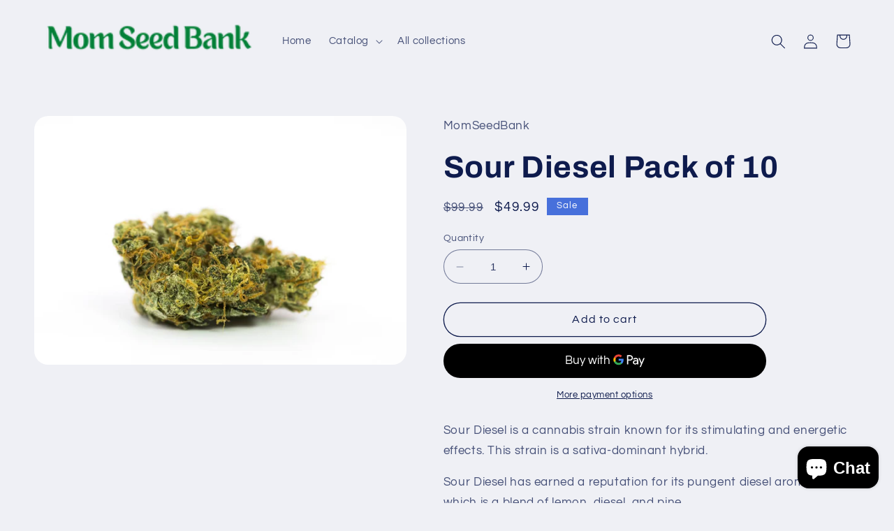

--- FILE ---
content_type: text/html; charset=utf-8
request_url: https://momseedbank.com/products/sour-diesel-pack-of-10
body_size: 38950
content:
<!doctype html>
<meta name="google-site-verification" content="5tD5CeQqrDJo1HESG2cDky3uOmTrH-mf5DzjK0qEwAg" />
<html class="no-js" lang="en">
  <head>
    <meta charset="utf-8">
    <meta http-equiv="X-UA-Compatible" content="IE=edge">
    <meta name="viewport" content="width=device-width,initial-scale=1">
    <meta name="theme-color" content="">
    <link rel="canonical" href="https://momseedbank.com/products/sour-diesel-pack-of-10">
    <link rel="preconnect" href="https://cdn.shopify.com" crossorigin><link rel="preconnect" href="https://fonts.shopifycdn.com" crossorigin><title>
      Sour Diesel Pack of 10
 &ndash; MomSeedBank</title>

    
      <meta name="description" content="Sour Diesel is a cannabis strain known for its stimulating and energetic effects. This strain is a sativa-dominant hybrid. Sour Diesel has earned a reputation for its pungent diesel aroma, which is a blend of lemon, diesel, and pine. The THC content of Sour Diesel can vary widely but is generally considered high, with ">
    

    

<meta property="og:site_name" content="MomSeedBank">
<meta property="og:url" content="https://momseedbank.com/products/sour-diesel-pack-of-10">
<meta property="og:title" content="Sour Diesel Pack of 10">
<meta property="og:type" content="product">
<meta property="og:description" content="Sour Diesel is a cannabis strain known for its stimulating and energetic effects. This strain is a sativa-dominant hybrid. Sour Diesel has earned a reputation for its pungent diesel aroma, which is a blend of lemon, diesel, and pine. The THC content of Sour Diesel can vary widely but is generally considered high, with "><meta property="og:image" content="http://momseedbank.com/cdn/shop/products/Sour-Diesel-1.png?v=1681895474">
  <meta property="og:image:secure_url" content="https://momseedbank.com/cdn/shop/products/Sour-Diesel-1.png?v=1681895474">
  <meta property="og:image:width" content="1946">
  <meta property="og:image:height" content="1298"><meta property="og:price:amount" content="49.99">
  <meta property="og:price:currency" content="USD"><meta name="twitter:card" content="summary_large_image">
<meta name="twitter:title" content="Sour Diesel Pack of 10">
<meta name="twitter:description" content="Sour Diesel is a cannabis strain known for its stimulating and energetic effects. This strain is a sativa-dominant hybrid. Sour Diesel has earned a reputation for its pungent diesel aroma, which is a blend of lemon, diesel, and pine. The THC content of Sour Diesel can vary widely but is generally considered high, with ">


    <script src="//momseedbank.com/cdn/shop/t/2/assets/constants.js?v=165488195745554878101677145222" defer="defer"></script>
    <script src="//momseedbank.com/cdn/shop/t/2/assets/pubsub.js?v=2921868252632587581677145225" defer="defer"></script>
    <script src="//momseedbank.com/cdn/shop/t/2/assets/global.js?v=85297797553816670871677145223" defer="defer"></script>
    <script>window.performance && window.performance.mark && window.performance.mark('shopify.content_for_header.start');</script><meta name="google-site-verification" content="dFwjkaxo2sb20sH7IkEeVIhyn106Na4ckyhoT4MUbD0">
<meta id="shopify-digital-wallet" name="shopify-digital-wallet" content="/15332009/digital_wallets/dialog">
<link rel="alternate" hreflang="x-default" href="https://momseedbank.com/products/sour-diesel-pack-of-10">
<link rel="alternate" hreflang="en" href="https://momseedbank.com/products/sour-diesel-pack-of-10">
<link rel="alternate" hreflang="fr" href="https://momseedbank.com/fr/products/sour-diesel-pack-of-10">
<link rel="alternate" hreflang="de" href="https://momseedbank.com/de/products/sour-diesel-pack-of-10">
<link rel="alternate" hreflang="zh-Hans" href="https://momseedbank.com/zh/products/sour-diesel-pack-of-10">
<link rel="alternate" hreflang="hi" href="https://momseedbank.com/hi/products/sour-diesel-pack-of-10">
<link rel="alternate" hreflang="es" href="https://momseedbank.com/es/products/sour-diesel-pack-of-10">
<link rel="alternate" hreflang="ar" href="https://momseedbank.com/ar/products/sour-diesel-pack-of-10">
<link rel="alternate" hreflang="bn" href="https://momseedbank.com/bn/products/sour-diesel-pack-of-10">
<link rel="alternate" hreflang="da" href="https://momseedbank.com/da/products/sour-diesel-pack-of-10">
<link rel="alternate" hreflang="et" href="https://momseedbank.com/et/products/sour-diesel-pack-of-10">
<link rel="alternate" hreflang="fi" href="https://momseedbank.com/fi/products/sour-diesel-pack-of-10">
<link rel="alternate" hreflang="fil" href="https://momseedbank.com/fil/products/sour-diesel-pack-of-10">
<link rel="alternate" hreflang="id" href="https://momseedbank.com/id/products/sour-diesel-pack-of-10">
<link rel="alternate" hreflang="ja" href="https://momseedbank.com/ja/products/sour-diesel-pack-of-10">
<link rel="alternate" hreflang="ko" href="https://momseedbank.com/ko/products/sour-diesel-pack-of-10">
<link rel="alternate" hreflang="no" href="https://momseedbank.com/no/products/sour-diesel-pack-of-10">
<link rel="alternate" hreflang="it" href="https://momseedbank.com/it/products/sour-diesel-pack-of-10">
<link rel="alternate" hreflang="sv" href="https://momseedbank.com/sv/products/sour-diesel-pack-of-10">
<link rel="alternate" hreflang="vi" href="https://momseedbank.com/vi/products/sour-diesel-pack-of-10">
<link rel="alternate" hreflang="uk" href="https://momseedbank.com/uk/products/sour-diesel-pack-of-10">
<link rel="alternate" hreflang="ru" href="https://momseedbank.com/ru/products/sour-diesel-pack-of-10">
<link rel="alternate" hreflang="en-CA" href="https://momseedbank.com/en-ca/products/sour-diesel-pack-of-10">
<link rel="alternate" hreflang="zh-Hans-AC" href="https://momseedbank.com/zh/products/sour-diesel-pack-of-10">
<link rel="alternate" hreflang="zh-Hans-AD" href="https://momseedbank.com/zh/products/sour-diesel-pack-of-10">
<link rel="alternate" hreflang="zh-Hans-AE" href="https://momseedbank.com/zh/products/sour-diesel-pack-of-10">
<link rel="alternate" hreflang="zh-Hans-AF" href="https://momseedbank.com/zh/products/sour-diesel-pack-of-10">
<link rel="alternate" hreflang="zh-Hans-AG" href="https://momseedbank.com/zh/products/sour-diesel-pack-of-10">
<link rel="alternate" hreflang="zh-Hans-AI" href="https://momseedbank.com/zh/products/sour-diesel-pack-of-10">
<link rel="alternate" hreflang="zh-Hans-AL" href="https://momseedbank.com/zh/products/sour-diesel-pack-of-10">
<link rel="alternate" hreflang="zh-Hans-AM" href="https://momseedbank.com/zh/products/sour-diesel-pack-of-10">
<link rel="alternate" hreflang="zh-Hans-AO" href="https://momseedbank.com/zh/products/sour-diesel-pack-of-10">
<link rel="alternate" hreflang="zh-Hans-AR" href="https://momseedbank.com/zh/products/sour-diesel-pack-of-10">
<link rel="alternate" hreflang="zh-Hans-AT" href="https://momseedbank.com/zh/products/sour-diesel-pack-of-10">
<link rel="alternate" hreflang="zh-Hans-AU" href="https://momseedbank.com/zh/products/sour-diesel-pack-of-10">
<link rel="alternate" hreflang="zh-Hans-AW" href="https://momseedbank.com/zh/products/sour-diesel-pack-of-10">
<link rel="alternate" hreflang="zh-Hans-AX" href="https://momseedbank.com/zh/products/sour-diesel-pack-of-10">
<link rel="alternate" hreflang="zh-Hans-AZ" href="https://momseedbank.com/zh/products/sour-diesel-pack-of-10">
<link rel="alternate" hreflang="zh-Hans-BA" href="https://momseedbank.com/zh/products/sour-diesel-pack-of-10">
<link rel="alternate" hreflang="zh-Hans-BB" href="https://momseedbank.com/zh/products/sour-diesel-pack-of-10">
<link rel="alternate" hreflang="zh-Hans-BD" href="https://momseedbank.com/zh/products/sour-diesel-pack-of-10">
<link rel="alternate" hreflang="zh-Hans-BE" href="https://momseedbank.com/zh/products/sour-diesel-pack-of-10">
<link rel="alternate" hreflang="zh-Hans-BF" href="https://momseedbank.com/zh/products/sour-diesel-pack-of-10">
<link rel="alternate" hreflang="zh-Hans-BG" href="https://momseedbank.com/zh/products/sour-diesel-pack-of-10">
<link rel="alternate" hreflang="zh-Hans-BH" href="https://momseedbank.com/zh/products/sour-diesel-pack-of-10">
<link rel="alternate" hreflang="zh-Hans-BI" href="https://momseedbank.com/zh/products/sour-diesel-pack-of-10">
<link rel="alternate" hreflang="zh-Hans-BJ" href="https://momseedbank.com/zh/products/sour-diesel-pack-of-10">
<link rel="alternate" hreflang="zh-Hans-BL" href="https://momseedbank.com/zh/products/sour-diesel-pack-of-10">
<link rel="alternate" hreflang="zh-Hans-BM" href="https://momseedbank.com/zh/products/sour-diesel-pack-of-10">
<link rel="alternate" hreflang="zh-Hans-BN" href="https://momseedbank.com/zh/products/sour-diesel-pack-of-10">
<link rel="alternate" hreflang="zh-Hans-BO" href="https://momseedbank.com/zh/products/sour-diesel-pack-of-10">
<link rel="alternate" hreflang="zh-Hans-BQ" href="https://momseedbank.com/zh/products/sour-diesel-pack-of-10">
<link rel="alternate" hreflang="zh-Hans-BR" href="https://momseedbank.com/zh/products/sour-diesel-pack-of-10">
<link rel="alternate" hreflang="zh-Hans-BS" href="https://momseedbank.com/zh/products/sour-diesel-pack-of-10">
<link rel="alternate" hreflang="zh-Hans-BT" href="https://momseedbank.com/zh/products/sour-diesel-pack-of-10">
<link rel="alternate" hreflang="zh-Hans-BW" href="https://momseedbank.com/zh/products/sour-diesel-pack-of-10">
<link rel="alternate" hreflang="zh-Hans-BY" href="https://momseedbank.com/zh/products/sour-diesel-pack-of-10">
<link rel="alternate" hreflang="zh-Hans-BZ" href="https://momseedbank.com/zh/products/sour-diesel-pack-of-10">
<link rel="alternate" hreflang="zh-Hans-CC" href="https://momseedbank.com/zh/products/sour-diesel-pack-of-10">
<link rel="alternate" hreflang="zh-Hans-CD" href="https://momseedbank.com/zh/products/sour-diesel-pack-of-10">
<link rel="alternate" hreflang="zh-Hans-CF" href="https://momseedbank.com/zh/products/sour-diesel-pack-of-10">
<link rel="alternate" hreflang="zh-Hans-CG" href="https://momseedbank.com/zh/products/sour-diesel-pack-of-10">
<link rel="alternate" hreflang="zh-Hans-CH" href="https://momseedbank.com/zh/products/sour-diesel-pack-of-10">
<link rel="alternate" hreflang="zh-Hans-CI" href="https://momseedbank.com/zh/products/sour-diesel-pack-of-10">
<link rel="alternate" hreflang="zh-Hans-CK" href="https://momseedbank.com/zh/products/sour-diesel-pack-of-10">
<link rel="alternate" hreflang="zh-Hans-CL" href="https://momseedbank.com/zh/products/sour-diesel-pack-of-10">
<link rel="alternate" hreflang="zh-Hans-CM" href="https://momseedbank.com/zh/products/sour-diesel-pack-of-10">
<link rel="alternate" hreflang="zh-Hans-CN" href="https://momseedbank.com/zh/products/sour-diesel-pack-of-10">
<link rel="alternate" hreflang="zh-Hans-CO" href="https://momseedbank.com/zh/products/sour-diesel-pack-of-10">
<link rel="alternate" hreflang="zh-Hans-CR" href="https://momseedbank.com/zh/products/sour-diesel-pack-of-10">
<link rel="alternate" hreflang="zh-Hans-CV" href="https://momseedbank.com/zh/products/sour-diesel-pack-of-10">
<link rel="alternate" hreflang="zh-Hans-CW" href="https://momseedbank.com/zh/products/sour-diesel-pack-of-10">
<link rel="alternate" hreflang="zh-Hans-CX" href="https://momseedbank.com/zh/products/sour-diesel-pack-of-10">
<link rel="alternate" hreflang="zh-Hans-CY" href="https://momseedbank.com/zh/products/sour-diesel-pack-of-10">
<link rel="alternate" hreflang="zh-Hans-CZ" href="https://momseedbank.com/zh/products/sour-diesel-pack-of-10">
<link rel="alternate" hreflang="zh-Hans-DE" href="https://momseedbank.com/zh/products/sour-diesel-pack-of-10">
<link rel="alternate" hreflang="zh-Hans-DJ" href="https://momseedbank.com/zh/products/sour-diesel-pack-of-10">
<link rel="alternate" hreflang="zh-Hans-DK" href="https://momseedbank.com/zh/products/sour-diesel-pack-of-10">
<link rel="alternate" hreflang="zh-Hans-DM" href="https://momseedbank.com/zh/products/sour-diesel-pack-of-10">
<link rel="alternate" hreflang="zh-Hans-DO" href="https://momseedbank.com/zh/products/sour-diesel-pack-of-10">
<link rel="alternate" hreflang="zh-Hans-DZ" href="https://momseedbank.com/zh/products/sour-diesel-pack-of-10">
<link rel="alternate" hreflang="zh-Hans-EC" href="https://momseedbank.com/zh/products/sour-diesel-pack-of-10">
<link rel="alternate" hreflang="zh-Hans-EE" href="https://momseedbank.com/zh/products/sour-diesel-pack-of-10">
<link rel="alternate" hreflang="zh-Hans-EG" href="https://momseedbank.com/zh/products/sour-diesel-pack-of-10">
<link rel="alternate" hreflang="zh-Hans-EH" href="https://momseedbank.com/zh/products/sour-diesel-pack-of-10">
<link rel="alternate" hreflang="zh-Hans-ER" href="https://momseedbank.com/zh/products/sour-diesel-pack-of-10">
<link rel="alternate" hreflang="zh-Hans-ES" href="https://momseedbank.com/zh/products/sour-diesel-pack-of-10">
<link rel="alternate" hreflang="zh-Hans-ET" href="https://momseedbank.com/zh/products/sour-diesel-pack-of-10">
<link rel="alternate" hreflang="zh-Hans-FI" href="https://momseedbank.com/zh/products/sour-diesel-pack-of-10">
<link rel="alternate" hreflang="zh-Hans-FJ" href="https://momseedbank.com/zh/products/sour-diesel-pack-of-10">
<link rel="alternate" hreflang="zh-Hans-FK" href="https://momseedbank.com/zh/products/sour-diesel-pack-of-10">
<link rel="alternate" hreflang="zh-Hans-FO" href="https://momseedbank.com/zh/products/sour-diesel-pack-of-10">
<link rel="alternate" hreflang="zh-Hans-FR" href="https://momseedbank.com/zh/products/sour-diesel-pack-of-10">
<link rel="alternate" hreflang="zh-Hans-GA" href="https://momseedbank.com/zh/products/sour-diesel-pack-of-10">
<link rel="alternate" hreflang="zh-Hans-GB" href="https://momseedbank.com/zh/products/sour-diesel-pack-of-10">
<link rel="alternate" hreflang="zh-Hans-GD" href="https://momseedbank.com/zh/products/sour-diesel-pack-of-10">
<link rel="alternate" hreflang="zh-Hans-GE" href="https://momseedbank.com/zh/products/sour-diesel-pack-of-10">
<link rel="alternate" hreflang="zh-Hans-GF" href="https://momseedbank.com/zh/products/sour-diesel-pack-of-10">
<link rel="alternate" hreflang="zh-Hans-GG" href="https://momseedbank.com/zh/products/sour-diesel-pack-of-10">
<link rel="alternate" hreflang="zh-Hans-GH" href="https://momseedbank.com/zh/products/sour-diesel-pack-of-10">
<link rel="alternate" hreflang="zh-Hans-GI" href="https://momseedbank.com/zh/products/sour-diesel-pack-of-10">
<link rel="alternate" hreflang="zh-Hans-GL" href="https://momseedbank.com/zh/products/sour-diesel-pack-of-10">
<link rel="alternate" hreflang="zh-Hans-GM" href="https://momseedbank.com/zh/products/sour-diesel-pack-of-10">
<link rel="alternate" hreflang="zh-Hans-GN" href="https://momseedbank.com/zh/products/sour-diesel-pack-of-10">
<link rel="alternate" hreflang="zh-Hans-GP" href="https://momseedbank.com/zh/products/sour-diesel-pack-of-10">
<link rel="alternate" hreflang="zh-Hans-GQ" href="https://momseedbank.com/zh/products/sour-diesel-pack-of-10">
<link rel="alternate" hreflang="zh-Hans-GR" href="https://momseedbank.com/zh/products/sour-diesel-pack-of-10">
<link rel="alternate" hreflang="zh-Hans-GS" href="https://momseedbank.com/zh/products/sour-diesel-pack-of-10">
<link rel="alternate" hreflang="zh-Hans-GT" href="https://momseedbank.com/zh/products/sour-diesel-pack-of-10">
<link rel="alternate" hreflang="zh-Hans-GW" href="https://momseedbank.com/zh/products/sour-diesel-pack-of-10">
<link rel="alternate" hreflang="zh-Hans-GY" href="https://momseedbank.com/zh/products/sour-diesel-pack-of-10">
<link rel="alternate" hreflang="zh-Hans-HK" href="https://momseedbank.com/zh/products/sour-diesel-pack-of-10">
<link rel="alternate" hreflang="zh-Hans-HN" href="https://momseedbank.com/zh/products/sour-diesel-pack-of-10">
<link rel="alternate" hreflang="zh-Hans-HR" href="https://momseedbank.com/zh/products/sour-diesel-pack-of-10">
<link rel="alternate" hreflang="zh-Hans-HT" href="https://momseedbank.com/zh/products/sour-diesel-pack-of-10">
<link rel="alternate" hreflang="zh-Hans-HU" href="https://momseedbank.com/zh/products/sour-diesel-pack-of-10">
<link rel="alternate" hreflang="zh-Hans-ID" href="https://momseedbank.com/zh/products/sour-diesel-pack-of-10">
<link rel="alternate" hreflang="zh-Hans-IE" href="https://momseedbank.com/zh/products/sour-diesel-pack-of-10">
<link rel="alternate" hreflang="zh-Hans-IL" href="https://momseedbank.com/zh/products/sour-diesel-pack-of-10">
<link rel="alternate" hreflang="zh-Hans-IM" href="https://momseedbank.com/zh/products/sour-diesel-pack-of-10">
<link rel="alternate" hreflang="zh-Hans-IN" href="https://momseedbank.com/zh/products/sour-diesel-pack-of-10">
<link rel="alternate" hreflang="zh-Hans-IO" href="https://momseedbank.com/zh/products/sour-diesel-pack-of-10">
<link rel="alternate" hreflang="zh-Hans-IQ" href="https://momseedbank.com/zh/products/sour-diesel-pack-of-10">
<link rel="alternate" hreflang="zh-Hans-IS" href="https://momseedbank.com/zh/products/sour-diesel-pack-of-10">
<link rel="alternate" hreflang="zh-Hans-IT" href="https://momseedbank.com/zh/products/sour-diesel-pack-of-10">
<link rel="alternate" hreflang="zh-Hans-JE" href="https://momseedbank.com/zh/products/sour-diesel-pack-of-10">
<link rel="alternate" hreflang="zh-Hans-JM" href="https://momseedbank.com/zh/products/sour-diesel-pack-of-10">
<link rel="alternate" hreflang="zh-Hans-JO" href="https://momseedbank.com/zh/products/sour-diesel-pack-of-10">
<link rel="alternate" hreflang="zh-Hans-JP" href="https://momseedbank.com/zh/products/sour-diesel-pack-of-10">
<link rel="alternate" hreflang="zh-Hans-KE" href="https://momseedbank.com/zh/products/sour-diesel-pack-of-10">
<link rel="alternate" hreflang="zh-Hans-KG" href="https://momseedbank.com/zh/products/sour-diesel-pack-of-10">
<link rel="alternate" hreflang="zh-Hans-KH" href="https://momseedbank.com/zh/products/sour-diesel-pack-of-10">
<link rel="alternate" hreflang="zh-Hans-KI" href="https://momseedbank.com/zh/products/sour-diesel-pack-of-10">
<link rel="alternate" hreflang="zh-Hans-KM" href="https://momseedbank.com/zh/products/sour-diesel-pack-of-10">
<link rel="alternate" hreflang="zh-Hans-KN" href="https://momseedbank.com/zh/products/sour-diesel-pack-of-10">
<link rel="alternate" hreflang="zh-Hans-KR" href="https://momseedbank.com/zh/products/sour-diesel-pack-of-10">
<link rel="alternate" hreflang="zh-Hans-KW" href="https://momseedbank.com/zh/products/sour-diesel-pack-of-10">
<link rel="alternate" hreflang="zh-Hans-KY" href="https://momseedbank.com/zh/products/sour-diesel-pack-of-10">
<link rel="alternate" hreflang="zh-Hans-KZ" href="https://momseedbank.com/zh/products/sour-diesel-pack-of-10">
<link rel="alternate" hreflang="zh-Hans-LA" href="https://momseedbank.com/zh/products/sour-diesel-pack-of-10">
<link rel="alternate" hreflang="zh-Hans-LB" href="https://momseedbank.com/zh/products/sour-diesel-pack-of-10">
<link rel="alternate" hreflang="zh-Hans-LC" href="https://momseedbank.com/zh/products/sour-diesel-pack-of-10">
<link rel="alternate" hreflang="zh-Hans-LI" href="https://momseedbank.com/zh/products/sour-diesel-pack-of-10">
<link rel="alternate" hreflang="zh-Hans-LK" href="https://momseedbank.com/zh/products/sour-diesel-pack-of-10">
<link rel="alternate" hreflang="zh-Hans-LR" href="https://momseedbank.com/zh/products/sour-diesel-pack-of-10">
<link rel="alternate" hreflang="zh-Hans-LS" href="https://momseedbank.com/zh/products/sour-diesel-pack-of-10">
<link rel="alternate" hreflang="zh-Hans-LT" href="https://momseedbank.com/zh/products/sour-diesel-pack-of-10">
<link rel="alternate" hreflang="zh-Hans-LU" href="https://momseedbank.com/zh/products/sour-diesel-pack-of-10">
<link rel="alternate" hreflang="zh-Hans-LV" href="https://momseedbank.com/zh/products/sour-diesel-pack-of-10">
<link rel="alternate" hreflang="zh-Hans-LY" href="https://momseedbank.com/zh/products/sour-diesel-pack-of-10">
<link rel="alternate" hreflang="zh-Hans-MA" href="https://momseedbank.com/zh/products/sour-diesel-pack-of-10">
<link rel="alternate" hreflang="zh-Hans-MC" href="https://momseedbank.com/zh/products/sour-diesel-pack-of-10">
<link rel="alternate" hreflang="zh-Hans-MD" href="https://momseedbank.com/zh/products/sour-diesel-pack-of-10">
<link rel="alternate" hreflang="zh-Hans-ME" href="https://momseedbank.com/zh/products/sour-diesel-pack-of-10">
<link rel="alternate" hreflang="zh-Hans-MF" href="https://momseedbank.com/zh/products/sour-diesel-pack-of-10">
<link rel="alternate" hreflang="zh-Hans-MG" href="https://momseedbank.com/zh/products/sour-diesel-pack-of-10">
<link rel="alternate" hreflang="zh-Hans-MK" href="https://momseedbank.com/zh/products/sour-diesel-pack-of-10">
<link rel="alternate" hreflang="zh-Hans-ML" href="https://momseedbank.com/zh/products/sour-diesel-pack-of-10">
<link rel="alternate" hreflang="zh-Hans-MM" href="https://momseedbank.com/zh/products/sour-diesel-pack-of-10">
<link rel="alternate" hreflang="zh-Hans-MN" href="https://momseedbank.com/zh/products/sour-diesel-pack-of-10">
<link rel="alternate" hreflang="zh-Hans-MO" href="https://momseedbank.com/zh/products/sour-diesel-pack-of-10">
<link rel="alternate" hreflang="zh-Hans-MQ" href="https://momseedbank.com/zh/products/sour-diesel-pack-of-10">
<link rel="alternate" hreflang="zh-Hans-MR" href="https://momseedbank.com/zh/products/sour-diesel-pack-of-10">
<link rel="alternate" hreflang="zh-Hans-MS" href="https://momseedbank.com/zh/products/sour-diesel-pack-of-10">
<link rel="alternate" hreflang="zh-Hans-MT" href="https://momseedbank.com/zh/products/sour-diesel-pack-of-10">
<link rel="alternate" hreflang="zh-Hans-MU" href="https://momseedbank.com/zh/products/sour-diesel-pack-of-10">
<link rel="alternate" hreflang="zh-Hans-MV" href="https://momseedbank.com/zh/products/sour-diesel-pack-of-10">
<link rel="alternate" hreflang="zh-Hans-MW" href="https://momseedbank.com/zh/products/sour-diesel-pack-of-10">
<link rel="alternate" hreflang="zh-Hans-MX" href="https://momseedbank.com/zh/products/sour-diesel-pack-of-10">
<link rel="alternate" hreflang="zh-Hans-MY" href="https://momseedbank.com/zh/products/sour-diesel-pack-of-10">
<link rel="alternate" hreflang="zh-Hans-MZ" href="https://momseedbank.com/zh/products/sour-diesel-pack-of-10">
<link rel="alternate" hreflang="zh-Hans-NA" href="https://momseedbank.com/zh/products/sour-diesel-pack-of-10">
<link rel="alternate" hreflang="zh-Hans-NC" href="https://momseedbank.com/zh/products/sour-diesel-pack-of-10">
<link rel="alternate" hreflang="zh-Hans-NE" href="https://momseedbank.com/zh/products/sour-diesel-pack-of-10">
<link rel="alternate" hreflang="zh-Hans-NF" href="https://momseedbank.com/zh/products/sour-diesel-pack-of-10">
<link rel="alternate" hreflang="zh-Hans-NG" href="https://momseedbank.com/zh/products/sour-diesel-pack-of-10">
<link rel="alternate" hreflang="zh-Hans-NI" href="https://momseedbank.com/zh/products/sour-diesel-pack-of-10">
<link rel="alternate" hreflang="zh-Hans-NL" href="https://momseedbank.com/zh/products/sour-diesel-pack-of-10">
<link rel="alternate" hreflang="zh-Hans-NO" href="https://momseedbank.com/zh/products/sour-diesel-pack-of-10">
<link rel="alternate" hreflang="zh-Hans-NP" href="https://momseedbank.com/zh/products/sour-diesel-pack-of-10">
<link rel="alternate" hreflang="zh-Hans-NR" href="https://momseedbank.com/zh/products/sour-diesel-pack-of-10">
<link rel="alternate" hreflang="zh-Hans-NU" href="https://momseedbank.com/zh/products/sour-diesel-pack-of-10">
<link rel="alternate" hreflang="zh-Hans-NZ" href="https://momseedbank.com/zh/products/sour-diesel-pack-of-10">
<link rel="alternate" hreflang="zh-Hans-OM" href="https://momseedbank.com/zh/products/sour-diesel-pack-of-10">
<link rel="alternate" hreflang="zh-Hans-PA" href="https://momseedbank.com/zh/products/sour-diesel-pack-of-10">
<link rel="alternate" hreflang="zh-Hans-PE" href="https://momseedbank.com/zh/products/sour-diesel-pack-of-10">
<link rel="alternate" hreflang="zh-Hans-PF" href="https://momseedbank.com/zh/products/sour-diesel-pack-of-10">
<link rel="alternate" hreflang="zh-Hans-PG" href="https://momseedbank.com/zh/products/sour-diesel-pack-of-10">
<link rel="alternate" hreflang="zh-Hans-PH" href="https://momseedbank.com/zh/products/sour-diesel-pack-of-10">
<link rel="alternate" hreflang="zh-Hans-PK" href="https://momseedbank.com/zh/products/sour-diesel-pack-of-10">
<link rel="alternate" hreflang="zh-Hans-PL" href="https://momseedbank.com/zh/products/sour-diesel-pack-of-10">
<link rel="alternate" hreflang="zh-Hans-PM" href="https://momseedbank.com/zh/products/sour-diesel-pack-of-10">
<link rel="alternate" hreflang="zh-Hans-PN" href="https://momseedbank.com/zh/products/sour-diesel-pack-of-10">
<link rel="alternate" hreflang="zh-Hans-PS" href="https://momseedbank.com/zh/products/sour-diesel-pack-of-10">
<link rel="alternate" hreflang="zh-Hans-PT" href="https://momseedbank.com/zh/products/sour-diesel-pack-of-10">
<link rel="alternate" hreflang="zh-Hans-PY" href="https://momseedbank.com/zh/products/sour-diesel-pack-of-10">
<link rel="alternate" hreflang="zh-Hans-QA" href="https://momseedbank.com/zh/products/sour-diesel-pack-of-10">
<link rel="alternate" hreflang="zh-Hans-RE" href="https://momseedbank.com/zh/products/sour-diesel-pack-of-10">
<link rel="alternate" hreflang="zh-Hans-RO" href="https://momseedbank.com/zh/products/sour-diesel-pack-of-10">
<link rel="alternate" hreflang="zh-Hans-RS" href="https://momseedbank.com/zh/products/sour-diesel-pack-of-10">
<link rel="alternate" hreflang="zh-Hans-RU" href="https://momseedbank.com/zh/products/sour-diesel-pack-of-10">
<link rel="alternate" hreflang="zh-Hans-RW" href="https://momseedbank.com/zh/products/sour-diesel-pack-of-10">
<link rel="alternate" hreflang="zh-Hans-SA" href="https://momseedbank.com/zh/products/sour-diesel-pack-of-10">
<link rel="alternate" hreflang="zh-Hans-SB" href="https://momseedbank.com/zh/products/sour-diesel-pack-of-10">
<link rel="alternate" hreflang="zh-Hans-SC" href="https://momseedbank.com/zh/products/sour-diesel-pack-of-10">
<link rel="alternate" hreflang="zh-Hans-SD" href="https://momseedbank.com/zh/products/sour-diesel-pack-of-10">
<link rel="alternate" hreflang="zh-Hans-SE" href="https://momseedbank.com/zh/products/sour-diesel-pack-of-10">
<link rel="alternate" hreflang="zh-Hans-SG" href="https://momseedbank.com/zh/products/sour-diesel-pack-of-10">
<link rel="alternate" hreflang="zh-Hans-SH" href="https://momseedbank.com/zh/products/sour-diesel-pack-of-10">
<link rel="alternate" hreflang="zh-Hans-SI" href="https://momseedbank.com/zh/products/sour-diesel-pack-of-10">
<link rel="alternate" hreflang="zh-Hans-SJ" href="https://momseedbank.com/zh/products/sour-diesel-pack-of-10">
<link rel="alternate" hreflang="zh-Hans-SK" href="https://momseedbank.com/zh/products/sour-diesel-pack-of-10">
<link rel="alternate" hreflang="zh-Hans-SL" href="https://momseedbank.com/zh/products/sour-diesel-pack-of-10">
<link rel="alternate" hreflang="zh-Hans-SM" href="https://momseedbank.com/zh/products/sour-diesel-pack-of-10">
<link rel="alternate" hreflang="zh-Hans-SN" href="https://momseedbank.com/zh/products/sour-diesel-pack-of-10">
<link rel="alternate" hreflang="zh-Hans-SO" href="https://momseedbank.com/zh/products/sour-diesel-pack-of-10">
<link rel="alternate" hreflang="zh-Hans-SR" href="https://momseedbank.com/zh/products/sour-diesel-pack-of-10">
<link rel="alternate" hreflang="zh-Hans-SS" href="https://momseedbank.com/zh/products/sour-diesel-pack-of-10">
<link rel="alternate" hreflang="zh-Hans-ST" href="https://momseedbank.com/zh/products/sour-diesel-pack-of-10">
<link rel="alternate" hreflang="zh-Hans-SV" href="https://momseedbank.com/zh/products/sour-diesel-pack-of-10">
<link rel="alternate" hreflang="zh-Hans-SX" href="https://momseedbank.com/zh/products/sour-diesel-pack-of-10">
<link rel="alternate" hreflang="zh-Hans-SZ" href="https://momseedbank.com/zh/products/sour-diesel-pack-of-10">
<link rel="alternate" hreflang="zh-Hans-TA" href="https://momseedbank.com/zh/products/sour-diesel-pack-of-10">
<link rel="alternate" hreflang="zh-Hans-TC" href="https://momseedbank.com/zh/products/sour-diesel-pack-of-10">
<link rel="alternate" hreflang="zh-Hans-TD" href="https://momseedbank.com/zh/products/sour-diesel-pack-of-10">
<link rel="alternate" hreflang="zh-Hans-TF" href="https://momseedbank.com/zh/products/sour-diesel-pack-of-10">
<link rel="alternate" hreflang="zh-Hans-TG" href="https://momseedbank.com/zh/products/sour-diesel-pack-of-10">
<link rel="alternate" hreflang="zh-Hans-TH" href="https://momseedbank.com/zh/products/sour-diesel-pack-of-10">
<link rel="alternate" hreflang="zh-Hans-TJ" href="https://momseedbank.com/zh/products/sour-diesel-pack-of-10">
<link rel="alternate" hreflang="zh-Hans-TK" href="https://momseedbank.com/zh/products/sour-diesel-pack-of-10">
<link rel="alternate" hreflang="zh-Hans-TL" href="https://momseedbank.com/zh/products/sour-diesel-pack-of-10">
<link rel="alternate" hreflang="zh-Hans-TM" href="https://momseedbank.com/zh/products/sour-diesel-pack-of-10">
<link rel="alternate" hreflang="zh-Hans-TN" href="https://momseedbank.com/zh/products/sour-diesel-pack-of-10">
<link rel="alternate" hreflang="zh-Hans-TO" href="https://momseedbank.com/zh/products/sour-diesel-pack-of-10">
<link rel="alternate" hreflang="zh-Hans-TR" href="https://momseedbank.com/zh/products/sour-diesel-pack-of-10">
<link rel="alternate" hreflang="zh-Hans-TT" href="https://momseedbank.com/zh/products/sour-diesel-pack-of-10">
<link rel="alternate" hreflang="zh-Hans-TV" href="https://momseedbank.com/zh/products/sour-diesel-pack-of-10">
<link rel="alternate" hreflang="zh-Hans-TW" href="https://momseedbank.com/zh/products/sour-diesel-pack-of-10">
<link rel="alternate" hreflang="zh-Hans-TZ" href="https://momseedbank.com/zh/products/sour-diesel-pack-of-10">
<link rel="alternate" hreflang="zh-Hans-UA" href="https://momseedbank.com/zh/products/sour-diesel-pack-of-10">
<link rel="alternate" hreflang="zh-Hans-UG" href="https://momseedbank.com/zh/products/sour-diesel-pack-of-10">
<link rel="alternate" hreflang="zh-Hans-UM" href="https://momseedbank.com/zh/products/sour-diesel-pack-of-10">
<link rel="alternate" hreflang="zh-Hans-US" href="https://momseedbank.com/zh/products/sour-diesel-pack-of-10">
<link rel="alternate" hreflang="zh-Hans-UY" href="https://momseedbank.com/zh/products/sour-diesel-pack-of-10">
<link rel="alternate" hreflang="zh-Hans-UZ" href="https://momseedbank.com/zh/products/sour-diesel-pack-of-10">
<link rel="alternate" hreflang="zh-Hans-VA" href="https://momseedbank.com/zh/products/sour-diesel-pack-of-10">
<link rel="alternate" hreflang="zh-Hans-VC" href="https://momseedbank.com/zh/products/sour-diesel-pack-of-10">
<link rel="alternate" hreflang="zh-Hans-VE" href="https://momseedbank.com/zh/products/sour-diesel-pack-of-10">
<link rel="alternate" hreflang="zh-Hans-VG" href="https://momseedbank.com/zh/products/sour-diesel-pack-of-10">
<link rel="alternate" hreflang="zh-Hans-VN" href="https://momseedbank.com/zh/products/sour-diesel-pack-of-10">
<link rel="alternate" hreflang="zh-Hans-VU" href="https://momseedbank.com/zh/products/sour-diesel-pack-of-10">
<link rel="alternate" hreflang="zh-Hans-WF" href="https://momseedbank.com/zh/products/sour-diesel-pack-of-10">
<link rel="alternate" hreflang="zh-Hans-WS" href="https://momseedbank.com/zh/products/sour-diesel-pack-of-10">
<link rel="alternate" hreflang="zh-Hans-XK" href="https://momseedbank.com/zh/products/sour-diesel-pack-of-10">
<link rel="alternate" hreflang="zh-Hans-YE" href="https://momseedbank.com/zh/products/sour-diesel-pack-of-10">
<link rel="alternate" hreflang="zh-Hans-YT" href="https://momseedbank.com/zh/products/sour-diesel-pack-of-10">
<link rel="alternate" hreflang="zh-Hans-ZA" href="https://momseedbank.com/zh/products/sour-diesel-pack-of-10">
<link rel="alternate" hreflang="zh-Hans-ZM" href="https://momseedbank.com/zh/products/sour-diesel-pack-of-10">
<link rel="alternate" hreflang="zh-Hans-ZW" href="https://momseedbank.com/zh/products/sour-diesel-pack-of-10">
<link rel="alternate" type="application/json+oembed" href="https://momseedbank.com/products/sour-diesel-pack-of-10.oembed">
<script async="async" src="/checkouts/internal/preloads.js?locale=en-US"></script>
<script id="shopify-features" type="application/json">{"accessToken":"29d71668f9dc92cb0db7ab0183959b8b","betas":["rich-media-storefront-analytics"],"domain":"momseedbank.com","predictiveSearch":true,"shopId":15332009,"locale":"en"}</script>
<script>var Shopify = Shopify || {};
Shopify.shop = "sinnoncommercial.myshopify.com";
Shopify.locale = "en";
Shopify.currency = {"active":"USD","rate":"1.0"};
Shopify.country = "US";
Shopify.theme = {"name":"Refresh","id":133078712488,"schema_name":"Refresh","schema_version":"8.0.1","theme_store_id":1567,"role":"main"};
Shopify.theme.handle = "null";
Shopify.theme.style = {"id":null,"handle":null};
Shopify.cdnHost = "momseedbank.com/cdn";
Shopify.routes = Shopify.routes || {};
Shopify.routes.root = "/";</script>
<script type="module">!function(o){(o.Shopify=o.Shopify||{}).modules=!0}(window);</script>
<script>!function(o){function n(){var o=[];function n(){o.push(Array.prototype.slice.apply(arguments))}return n.q=o,n}var t=o.Shopify=o.Shopify||{};t.loadFeatures=n(),t.autoloadFeatures=n()}(window);</script>
<script id="shop-js-analytics" type="application/json">{"pageType":"product"}</script>
<script defer="defer" async type="module" src="//momseedbank.com/cdn/shopifycloud/shop-js/modules/v2/client.init-shop-cart-sync_BT-GjEfc.en.esm.js"></script>
<script defer="defer" async type="module" src="//momseedbank.com/cdn/shopifycloud/shop-js/modules/v2/chunk.common_D58fp_Oc.esm.js"></script>
<script defer="defer" async type="module" src="//momseedbank.com/cdn/shopifycloud/shop-js/modules/v2/chunk.modal_xMitdFEc.esm.js"></script>
<script type="module">
  await import("//momseedbank.com/cdn/shopifycloud/shop-js/modules/v2/client.init-shop-cart-sync_BT-GjEfc.en.esm.js");
await import("//momseedbank.com/cdn/shopifycloud/shop-js/modules/v2/chunk.common_D58fp_Oc.esm.js");
await import("//momseedbank.com/cdn/shopifycloud/shop-js/modules/v2/chunk.modal_xMitdFEc.esm.js");

  window.Shopify.SignInWithShop?.initShopCartSync?.({"fedCMEnabled":true,"windoidEnabled":true});

</script>
<script>(function() {
  var isLoaded = false;
  function asyncLoad() {
    if (isLoaded) return;
    isLoaded = true;
    var urls = ["\/\/cdn.shopify.com\/proxy\/141043184f5825aa47fd8d2da37b37a9daadbd1641ef23930471252842699692\/bingshoppingtool-t2app-prod.trafficmanager.net\/uet\/tracking_script?shop=sinnoncommercial.myshopify.com\u0026sp-cache-control=cHVibGljLCBtYXgtYWdlPTkwMA"];
    for (var i = 0; i < urls.length; i++) {
      var s = document.createElement('script');
      s.type = 'text/javascript';
      s.async = true;
      s.src = urls[i];
      var x = document.getElementsByTagName('script')[0];
      x.parentNode.insertBefore(s, x);
    }
  };
  if(window.attachEvent) {
    window.attachEvent('onload', asyncLoad);
  } else {
    window.addEventListener('load', asyncLoad, false);
  }
})();</script>
<script id="__st">var __st={"a":15332009,"offset":-28800,"reqid":"6826ace0-27a0-4ccf-9f15-53b9aabb3345-1769102683","pageurl":"momseedbank.com\/products\/sour-diesel-pack-of-10","u":"45a12831bded","p":"product","rtyp":"product","rid":7812348313768};</script>
<script>window.ShopifyPaypalV4VisibilityTracking = true;</script>
<script id="captcha-bootstrap">!function(){'use strict';const t='contact',e='account',n='new_comment',o=[[t,t],['blogs',n],['comments',n],[t,'customer']],c=[[e,'customer_login'],[e,'guest_login'],[e,'recover_customer_password'],[e,'create_customer']],r=t=>t.map((([t,e])=>`form[action*='/${t}']:not([data-nocaptcha='true']) input[name='form_type'][value='${e}']`)).join(','),a=t=>()=>t?[...document.querySelectorAll(t)].map((t=>t.form)):[];function s(){const t=[...o],e=r(t);return a(e)}const i='password',u='form_key',d=['recaptcha-v3-token','g-recaptcha-response','h-captcha-response',i],f=()=>{try{return window.sessionStorage}catch{return}},m='__shopify_v',_=t=>t.elements[u];function p(t,e,n=!1){try{const o=window.sessionStorage,c=JSON.parse(o.getItem(e)),{data:r}=function(t){const{data:e,action:n}=t;return t[m]||n?{data:e,action:n}:{data:t,action:n}}(c);for(const[e,n]of Object.entries(r))t.elements[e]&&(t.elements[e].value=n);n&&o.removeItem(e)}catch(o){console.error('form repopulation failed',{error:o})}}const l='form_type',E='cptcha';function T(t){t.dataset[E]=!0}const w=window,h=w.document,L='Shopify',v='ce_forms',y='captcha';let A=!1;((t,e)=>{const n=(g='f06e6c50-85a8-45c8-87d0-21a2b65856fe',I='https://cdn.shopify.com/shopifycloud/storefront-forms-hcaptcha/ce_storefront_forms_captcha_hcaptcha.v1.5.2.iife.js',D={infoText:'Protected by hCaptcha',privacyText:'Privacy',termsText:'Terms'},(t,e,n)=>{const o=w[L][v],c=o.bindForm;if(c)return c(t,g,e,D).then(n);var r;o.q.push([[t,g,e,D],n]),r=I,A||(h.body.append(Object.assign(h.createElement('script'),{id:'captcha-provider',async:!0,src:r})),A=!0)});var g,I,D;w[L]=w[L]||{},w[L][v]=w[L][v]||{},w[L][v].q=[],w[L][y]=w[L][y]||{},w[L][y].protect=function(t,e){n(t,void 0,e),T(t)},Object.freeze(w[L][y]),function(t,e,n,w,h,L){const[v,y,A,g]=function(t,e,n){const i=e?o:[],u=t?c:[],d=[...i,...u],f=r(d),m=r(i),_=r(d.filter((([t,e])=>n.includes(e))));return[a(f),a(m),a(_),s()]}(w,h,L),I=t=>{const e=t.target;return e instanceof HTMLFormElement?e:e&&e.form},D=t=>v().includes(t);t.addEventListener('submit',(t=>{const e=I(t);if(!e)return;const n=D(e)&&!e.dataset.hcaptchaBound&&!e.dataset.recaptchaBound,o=_(e),c=g().includes(e)&&(!o||!o.value);(n||c)&&t.preventDefault(),c&&!n&&(function(t){try{if(!f())return;!function(t){const e=f();if(!e)return;const n=_(t);if(!n)return;const o=n.value;o&&e.removeItem(o)}(t);const e=Array.from(Array(32),(()=>Math.random().toString(36)[2])).join('');!function(t,e){_(t)||t.append(Object.assign(document.createElement('input'),{type:'hidden',name:u})),t.elements[u].value=e}(t,e),function(t,e){const n=f();if(!n)return;const o=[...t.querySelectorAll(`input[type='${i}']`)].map((({name:t})=>t)),c=[...d,...o],r={};for(const[a,s]of new FormData(t).entries())c.includes(a)||(r[a]=s);n.setItem(e,JSON.stringify({[m]:1,action:t.action,data:r}))}(t,e)}catch(e){console.error('failed to persist form',e)}}(e),e.submit())}));const S=(t,e)=>{t&&!t.dataset[E]&&(n(t,e.some((e=>e===t))),T(t))};for(const o of['focusin','change'])t.addEventListener(o,(t=>{const e=I(t);D(e)&&S(e,y())}));const B=e.get('form_key'),M=e.get(l),P=B&&M;t.addEventListener('DOMContentLoaded',(()=>{const t=y();if(P)for(const e of t)e.elements[l].value===M&&p(e,B);[...new Set([...A(),...v().filter((t=>'true'===t.dataset.shopifyCaptcha))])].forEach((e=>S(e,t)))}))}(h,new URLSearchParams(w.location.search),n,t,e,['guest_login'])})(!0,!0)}();</script>
<script integrity="sha256-4kQ18oKyAcykRKYeNunJcIwy7WH5gtpwJnB7kiuLZ1E=" data-source-attribution="shopify.loadfeatures" defer="defer" src="//momseedbank.com/cdn/shopifycloud/storefront/assets/storefront/load_feature-a0a9edcb.js" crossorigin="anonymous"></script>
<script data-source-attribution="shopify.dynamic_checkout.dynamic.init">var Shopify=Shopify||{};Shopify.PaymentButton=Shopify.PaymentButton||{isStorefrontPortableWallets:!0,init:function(){window.Shopify.PaymentButton.init=function(){};var t=document.createElement("script");t.src="https://momseedbank.com/cdn/shopifycloud/portable-wallets/latest/portable-wallets.en.js",t.type="module",document.head.appendChild(t)}};
</script>
<script data-source-attribution="shopify.dynamic_checkout.buyer_consent">
  function portableWalletsHideBuyerConsent(e){var t=document.getElementById("shopify-buyer-consent"),n=document.getElementById("shopify-subscription-policy-button");t&&n&&(t.classList.add("hidden"),t.setAttribute("aria-hidden","true"),n.removeEventListener("click",e))}function portableWalletsShowBuyerConsent(e){var t=document.getElementById("shopify-buyer-consent"),n=document.getElementById("shopify-subscription-policy-button");t&&n&&(t.classList.remove("hidden"),t.removeAttribute("aria-hidden"),n.addEventListener("click",e))}window.Shopify?.PaymentButton&&(window.Shopify.PaymentButton.hideBuyerConsent=portableWalletsHideBuyerConsent,window.Shopify.PaymentButton.showBuyerConsent=portableWalletsShowBuyerConsent);
</script>
<script>
  function portableWalletsCleanup(e){e&&e.src&&console.error("Failed to load portable wallets script "+e.src);var t=document.querySelectorAll("shopify-accelerated-checkout .shopify-payment-button__skeleton, shopify-accelerated-checkout-cart .wallet-cart-button__skeleton"),e=document.getElementById("shopify-buyer-consent");for(let e=0;e<t.length;e++)t[e].remove();e&&e.remove()}function portableWalletsNotLoadedAsModule(e){e instanceof ErrorEvent&&"string"==typeof e.message&&e.message.includes("import.meta")&&"string"==typeof e.filename&&e.filename.includes("portable-wallets")&&(window.removeEventListener("error",portableWalletsNotLoadedAsModule),window.Shopify.PaymentButton.failedToLoad=e,"loading"===document.readyState?document.addEventListener("DOMContentLoaded",window.Shopify.PaymentButton.init):window.Shopify.PaymentButton.init())}window.addEventListener("error",portableWalletsNotLoadedAsModule);
</script>

<script type="module" src="https://momseedbank.com/cdn/shopifycloud/portable-wallets/latest/portable-wallets.en.js" onError="portableWalletsCleanup(this)" crossorigin="anonymous"></script>
<script nomodule>
  document.addEventListener("DOMContentLoaded", portableWalletsCleanup);
</script>

<link id="shopify-accelerated-checkout-styles" rel="stylesheet" media="screen" href="https://momseedbank.com/cdn/shopifycloud/portable-wallets/latest/accelerated-checkout-backwards-compat.css" crossorigin="anonymous">
<style id="shopify-accelerated-checkout-cart">
        #shopify-buyer-consent {
  margin-top: 1em;
  display: inline-block;
  width: 100%;
}

#shopify-buyer-consent.hidden {
  display: none;
}

#shopify-subscription-policy-button {
  background: none;
  border: none;
  padding: 0;
  text-decoration: underline;
  font-size: inherit;
  cursor: pointer;
}

#shopify-subscription-policy-button::before {
  box-shadow: none;
}

      </style>
<script id="sections-script" data-sections="header,footer" defer="defer" src="//momseedbank.com/cdn/shop/t/2/compiled_assets/scripts.js?v=91"></script>
<script>window.performance && window.performance.mark && window.performance.mark('shopify.content_for_header.end');</script>


    <style data-shopify>
      @font-face {
  font-family: Questrial;
  font-weight: 400;
  font-style: normal;
  font-display: swap;
  src: url("//momseedbank.com/cdn/fonts/questrial/questrial_n4.66abac5d8209a647b4bf8089b0451928ef144c07.woff2") format("woff2"),
       url("//momseedbank.com/cdn/fonts/questrial/questrial_n4.e86c53e77682db9bf4b0ee2dd71f214dc16adda4.woff") format("woff");
}

      
      
      
      @font-face {
  font-family: Archivo;
  font-weight: 700;
  font-style: normal;
  font-display: swap;
  src: url("//momseedbank.com/cdn/fonts/archivo/archivo_n7.651b020b3543640c100112be6f1c1b8e816c7f13.woff2") format("woff2"),
       url("//momseedbank.com/cdn/fonts/archivo/archivo_n7.7e9106d320e6594976a7dcb57957f3e712e83c96.woff") format("woff");
}


      :root {
        --font-body-family: Questrial, sans-serif;
        --font-body-style: normal;
        --font-body-weight: 400;
        --font-body-weight-bold: 700;

        --font-heading-family: Archivo, sans-serif;
        --font-heading-style: normal;
        --font-heading-weight: 700;

        --font-body-scale: 1.05;
        --font-heading-scale: 1.0476190476190477;

        --color-base-text: 14, 27, 77;
        --color-shadow: 14, 27, 77;
        --color-base-background-1: 239, 240, 245;
        --color-base-background-2: 255, 255, 255;
        --color-base-solid-button-labels: 255, 255, 255;
        --color-base-outline-button-labels: 14, 27, 77;
        --color-base-accent-1: 71, 112, 219;
        --color-base-accent-2: 14, 27, 77;
        --payment-terms-background-color: #eff0f5;

        --gradient-base-background-1: #eff0f5;
        --gradient-base-background-2: #FFFFFF;
        --gradient-base-accent-1: #4770db;
        --gradient-base-accent-2: #0e1b4d;

        --media-padding: px;
        --media-border-opacity: 0.1;
        --media-border-width: 0px;
        --media-radius: 20px;
        --media-shadow-opacity: 0.0;
        --media-shadow-horizontal-offset: 0px;
        --media-shadow-vertical-offset: 4px;
        --media-shadow-blur-radius: 5px;
        --media-shadow-visible: 0;

        --page-width: 120rem;
        --page-width-margin: 0rem;

        --product-card-image-padding: 1.6rem;
        --product-card-corner-radius: 1.8rem;
        --product-card-text-alignment: left;
        --product-card-border-width: 0.1rem;
        --product-card-border-opacity: 1.0;
        --product-card-shadow-opacity: 0.0;
        --product-card-shadow-visible: 0;
        --product-card-shadow-horizontal-offset: 0.0rem;
        --product-card-shadow-vertical-offset: 0.4rem;
        --product-card-shadow-blur-radius: 0.5rem;

        --collection-card-image-padding: 1.6rem;
        --collection-card-corner-radius: 1.8rem;
        --collection-card-text-alignment: left;
        --collection-card-border-width: 0.1rem;
        --collection-card-border-opacity: 1.0;
        --collection-card-shadow-opacity: 0.0;
        --collection-card-shadow-visible: 0;
        --collection-card-shadow-horizontal-offset: 0.0rem;
        --collection-card-shadow-vertical-offset: 0.4rem;
        --collection-card-shadow-blur-radius: 0.5rem;

        --blog-card-image-padding: 1.6rem;
        --blog-card-corner-radius: 1.8rem;
        --blog-card-text-alignment: left;
        --blog-card-border-width: 0.1rem;
        --blog-card-border-opacity: 1.0;
        --blog-card-shadow-opacity: 0.0;
        --blog-card-shadow-visible: 0;
        --blog-card-shadow-horizontal-offset: 0.0rem;
        --blog-card-shadow-vertical-offset: 0.4rem;
        --blog-card-shadow-blur-radius: 0.5rem;

        --badge-corner-radius: 0.0rem;

        --popup-border-width: 1px;
        --popup-border-opacity: 0.1;
        --popup-corner-radius: 18px;
        --popup-shadow-opacity: 0.0;
        --popup-shadow-horizontal-offset: 0px;
        --popup-shadow-vertical-offset: 4px;
        --popup-shadow-blur-radius: 5px;

        --drawer-border-width: 0px;
        --drawer-border-opacity: 0.1;
        --drawer-shadow-opacity: 0.0;
        --drawer-shadow-horizontal-offset: 0px;
        --drawer-shadow-vertical-offset: 4px;
        --drawer-shadow-blur-radius: 5px;

        --spacing-sections-desktop: 0px;
        --spacing-sections-mobile: 0px;

        --grid-desktop-vertical-spacing: 28px;
        --grid-desktop-horizontal-spacing: 28px;
        --grid-mobile-vertical-spacing: 14px;
        --grid-mobile-horizontal-spacing: 14px;

        --text-boxes-border-opacity: 0.1;
        --text-boxes-border-width: 0px;
        --text-boxes-radius: 20px;
        --text-boxes-shadow-opacity: 0.0;
        --text-boxes-shadow-visible: 0;
        --text-boxes-shadow-horizontal-offset: 0px;
        --text-boxes-shadow-vertical-offset: 4px;
        --text-boxes-shadow-blur-radius: 5px;

        --buttons-radius: 40px;
        --buttons-radius-outset: 41px;
        --buttons-border-width: 1px;
        --buttons-border-opacity: 1.0;
        --buttons-shadow-opacity: 0.0;
        --buttons-shadow-visible: 0;
        --buttons-shadow-horizontal-offset: 0px;
        --buttons-shadow-vertical-offset: 4px;
        --buttons-shadow-blur-radius: 5px;
        --buttons-border-offset: 0.3px;

        --inputs-radius: 26px;
        --inputs-border-width: 1px;
        --inputs-border-opacity: 0.55;
        --inputs-shadow-opacity: 0.0;
        --inputs-shadow-horizontal-offset: 0px;
        --inputs-margin-offset: 0px;
        --inputs-shadow-vertical-offset: 4px;
        --inputs-shadow-blur-radius: 5px;
        --inputs-radius-outset: 27px;

        --variant-pills-radius: 40px;
        --variant-pills-border-width: 1px;
        --variant-pills-border-opacity: 0.55;
        --variant-pills-shadow-opacity: 0.0;
        --variant-pills-shadow-horizontal-offset: 0px;
        --variant-pills-shadow-vertical-offset: 4px;
        --variant-pills-shadow-blur-radius: 5px;
      }

      *,
      *::before,
      *::after {
        box-sizing: inherit;
      }

      html {
        box-sizing: border-box;
        font-size: calc(var(--font-body-scale) * 62.5%);
        height: 100%;
      }

      body {
        display: grid;
        grid-template-rows: auto auto 1fr auto;
        grid-template-columns: 100%;
        min-height: 100%;
        margin: 0;
        font-size: 1.5rem;
        letter-spacing: 0.06rem;
        line-height: calc(1 + 0.8 / var(--font-body-scale));
        font-family: var(--font-body-family);
        font-style: var(--font-body-style);
        font-weight: var(--font-body-weight);
      }

      @media screen and (min-width: 750px) {
        body {
          font-size: 1.6rem;
        }
      }
    </style>

    <link href="//momseedbank.com/cdn/shop/t/2/assets/base.css?v=831047894957930821677145225" rel="stylesheet" type="text/css" media="all" />
<link rel="preload" as="font" href="//momseedbank.com/cdn/fonts/questrial/questrial_n4.66abac5d8209a647b4bf8089b0451928ef144c07.woff2" type="font/woff2" crossorigin><link rel="preload" as="font" href="//momseedbank.com/cdn/fonts/archivo/archivo_n7.651b020b3543640c100112be6f1c1b8e816c7f13.woff2" type="font/woff2" crossorigin><link rel="stylesheet" href="//momseedbank.com/cdn/shop/t/2/assets/component-predictive-search.css?v=85913294783299393391677145223" media="print" onload="this.media='all'"><script>document.documentElement.className = document.documentElement.className.replace('no-js', 'js');
    if (Shopify.designMode) {
      document.documentElement.classList.add('shopify-design-mode');
    }
    </script>
  
        <!-- SlideRule Script Start -->
        <script name="sliderule-tracking" data-ot-ignore>
(function(){
	slideruleData = {
    "version":"v0.0.1",
    "referralExclusion":"/(paypal|visa|MasterCard|clicksafe|arcot\.com|geschuetzteinkaufen|checkout\.shopify\.com|checkout\.rechargeapps\.com|portal\.afterpay\.com|payfort)/",
    "googleSignals":true,
    "anonymizeIp":true,
    "productClicks":true,
    "persistentUserId":true,
    "hideBranding":false,
    "ecommerce":{"currencyCode":"USD",
    "impressions":[]},
    "pageType":"product",
	"destinations":{"google_analytics_4":{"measurementIds":["G-G532NTV1VC"]}},
    "cookieUpdate":true
	}

	
		slideruleData.themeMode = "live"
	

	


	
	})();
</script>
<script async type="text/javascript" src=https://files.slideruletools.com/eluredils-g.js></script>
        <!-- SlideRule Script End -->
     <meta name="google-site-verification" content="5tD5CeQqrDJo1HESG2cDky3uOmTrH-mf5DzjK0qEwAg" />   <script src="https://cdn.shopify.com/extensions/e8878072-2f6b-4e89-8082-94b04320908d/inbox-1254/assets/inbox-chat-loader.js" type="text/javascript" defer="defer"></script>
<link href="https://monorail-edge.shopifysvc.com" rel="dns-prefetch">
<script>(function(){if ("sendBeacon" in navigator && "performance" in window) {try {var session_token_from_headers = performance.getEntriesByType('navigation')[0].serverTiming.find(x => x.name == '_s').description;} catch {var session_token_from_headers = undefined;}var session_cookie_matches = document.cookie.match(/_shopify_s=([^;]*)/);var session_token_from_cookie = session_cookie_matches && session_cookie_matches.length === 2 ? session_cookie_matches[1] : "";var session_token = session_token_from_headers || session_token_from_cookie || "";function handle_abandonment_event(e) {var entries = performance.getEntries().filter(function(entry) {return /monorail-edge.shopifysvc.com/.test(entry.name);});if (!window.abandonment_tracked && entries.length === 0) {window.abandonment_tracked = true;var currentMs = Date.now();var navigation_start = performance.timing.navigationStart;var payload = {shop_id: 15332009,url: window.location.href,navigation_start,duration: currentMs - navigation_start,session_token,page_type: "product"};window.navigator.sendBeacon("https://monorail-edge.shopifysvc.com/v1/produce", JSON.stringify({schema_id: "online_store_buyer_site_abandonment/1.1",payload: payload,metadata: {event_created_at_ms: currentMs,event_sent_at_ms: currentMs}}));}}window.addEventListener('pagehide', handle_abandonment_event);}}());</script>
<script id="web-pixels-manager-setup">(function e(e,d,r,n,o){if(void 0===o&&(o={}),!Boolean(null===(a=null===(i=window.Shopify)||void 0===i?void 0:i.analytics)||void 0===a?void 0:a.replayQueue)){var i,a;window.Shopify=window.Shopify||{};var t=window.Shopify;t.analytics=t.analytics||{};var s=t.analytics;s.replayQueue=[],s.publish=function(e,d,r){return s.replayQueue.push([e,d,r]),!0};try{self.performance.mark("wpm:start")}catch(e){}var l=function(){var e={modern:/Edge?\/(1{2}[4-9]|1[2-9]\d|[2-9]\d{2}|\d{4,})\.\d+(\.\d+|)|Firefox\/(1{2}[4-9]|1[2-9]\d|[2-9]\d{2}|\d{4,})\.\d+(\.\d+|)|Chrom(ium|e)\/(9{2}|\d{3,})\.\d+(\.\d+|)|(Maci|X1{2}).+ Version\/(15\.\d+|(1[6-9]|[2-9]\d|\d{3,})\.\d+)([,.]\d+|)( \(\w+\)|)( Mobile\/\w+|) Safari\/|Chrome.+OPR\/(9{2}|\d{3,})\.\d+\.\d+|(CPU[ +]OS|iPhone[ +]OS|CPU[ +]iPhone|CPU IPhone OS|CPU iPad OS)[ +]+(15[._]\d+|(1[6-9]|[2-9]\d|\d{3,})[._]\d+)([._]\d+|)|Android:?[ /-](13[3-9]|1[4-9]\d|[2-9]\d{2}|\d{4,})(\.\d+|)(\.\d+|)|Android.+Firefox\/(13[5-9]|1[4-9]\d|[2-9]\d{2}|\d{4,})\.\d+(\.\d+|)|Android.+Chrom(ium|e)\/(13[3-9]|1[4-9]\d|[2-9]\d{2}|\d{4,})\.\d+(\.\d+|)|SamsungBrowser\/([2-9]\d|\d{3,})\.\d+/,legacy:/Edge?\/(1[6-9]|[2-9]\d|\d{3,})\.\d+(\.\d+|)|Firefox\/(5[4-9]|[6-9]\d|\d{3,})\.\d+(\.\d+|)|Chrom(ium|e)\/(5[1-9]|[6-9]\d|\d{3,})\.\d+(\.\d+|)([\d.]+$|.*Safari\/(?![\d.]+ Edge\/[\d.]+$))|(Maci|X1{2}).+ Version\/(10\.\d+|(1[1-9]|[2-9]\d|\d{3,})\.\d+)([,.]\d+|)( \(\w+\)|)( Mobile\/\w+|) Safari\/|Chrome.+OPR\/(3[89]|[4-9]\d|\d{3,})\.\d+\.\d+|(CPU[ +]OS|iPhone[ +]OS|CPU[ +]iPhone|CPU IPhone OS|CPU iPad OS)[ +]+(10[._]\d+|(1[1-9]|[2-9]\d|\d{3,})[._]\d+)([._]\d+|)|Android:?[ /-](13[3-9]|1[4-9]\d|[2-9]\d{2}|\d{4,})(\.\d+|)(\.\d+|)|Mobile Safari.+OPR\/([89]\d|\d{3,})\.\d+\.\d+|Android.+Firefox\/(13[5-9]|1[4-9]\d|[2-9]\d{2}|\d{4,})\.\d+(\.\d+|)|Android.+Chrom(ium|e)\/(13[3-9]|1[4-9]\d|[2-9]\d{2}|\d{4,})\.\d+(\.\d+|)|Android.+(UC? ?Browser|UCWEB|U3)[ /]?(15\.([5-9]|\d{2,})|(1[6-9]|[2-9]\d|\d{3,})\.\d+)\.\d+|SamsungBrowser\/(5\.\d+|([6-9]|\d{2,})\.\d+)|Android.+MQ{2}Browser\/(14(\.(9|\d{2,})|)|(1[5-9]|[2-9]\d|\d{3,})(\.\d+|))(\.\d+|)|K[Aa][Ii]OS\/(3\.\d+|([4-9]|\d{2,})\.\d+)(\.\d+|)/},d=e.modern,r=e.legacy,n=navigator.userAgent;return n.match(d)?"modern":n.match(r)?"legacy":"unknown"}(),u="modern"===l?"modern":"legacy",c=(null!=n?n:{modern:"",legacy:""})[u],f=function(e){return[e.baseUrl,"/wpm","/b",e.hashVersion,"modern"===e.buildTarget?"m":"l",".js"].join("")}({baseUrl:d,hashVersion:r,buildTarget:u}),m=function(e){var d=e.version,r=e.bundleTarget,n=e.surface,o=e.pageUrl,i=e.monorailEndpoint;return{emit:function(e){var a=e.status,t=e.errorMsg,s=(new Date).getTime(),l=JSON.stringify({metadata:{event_sent_at_ms:s},events:[{schema_id:"web_pixels_manager_load/3.1",payload:{version:d,bundle_target:r,page_url:o,status:a,surface:n,error_msg:t},metadata:{event_created_at_ms:s}}]});if(!i)return console&&console.warn&&console.warn("[Web Pixels Manager] No Monorail endpoint provided, skipping logging."),!1;try{return self.navigator.sendBeacon.bind(self.navigator)(i,l)}catch(e){}var u=new XMLHttpRequest;try{return u.open("POST",i,!0),u.setRequestHeader("Content-Type","text/plain"),u.send(l),!0}catch(e){return console&&console.warn&&console.warn("[Web Pixels Manager] Got an unhandled error while logging to Monorail."),!1}}}}({version:r,bundleTarget:l,surface:e.surface,pageUrl:self.location.href,monorailEndpoint:e.monorailEndpoint});try{o.browserTarget=l,function(e){var d=e.src,r=e.async,n=void 0===r||r,o=e.onload,i=e.onerror,a=e.sri,t=e.scriptDataAttributes,s=void 0===t?{}:t,l=document.createElement("script"),u=document.querySelector("head"),c=document.querySelector("body");if(l.async=n,l.src=d,a&&(l.integrity=a,l.crossOrigin="anonymous"),s)for(var f in s)if(Object.prototype.hasOwnProperty.call(s,f))try{l.dataset[f]=s[f]}catch(e){}if(o&&l.addEventListener("load",o),i&&l.addEventListener("error",i),u)u.appendChild(l);else{if(!c)throw new Error("Did not find a head or body element to append the script");c.appendChild(l)}}({src:f,async:!0,onload:function(){if(!function(){var e,d;return Boolean(null===(d=null===(e=window.Shopify)||void 0===e?void 0:e.analytics)||void 0===d?void 0:d.initialized)}()){var d=window.webPixelsManager.init(e)||void 0;if(d){var r=window.Shopify.analytics;r.replayQueue.forEach((function(e){var r=e[0],n=e[1],o=e[2];d.publishCustomEvent(r,n,o)})),r.replayQueue=[],r.publish=d.publishCustomEvent,r.visitor=d.visitor,r.initialized=!0}}},onerror:function(){return m.emit({status:"failed",errorMsg:"".concat(f," has failed to load")})},sri:function(e){var d=/^sha384-[A-Za-z0-9+/=]+$/;return"string"==typeof e&&d.test(e)}(c)?c:"",scriptDataAttributes:o}),m.emit({status:"loading"})}catch(e){m.emit({status:"failed",errorMsg:(null==e?void 0:e.message)||"Unknown error"})}}})({shopId: 15332009,storefrontBaseUrl: "https://momseedbank.com",extensionsBaseUrl: "https://extensions.shopifycdn.com/cdn/shopifycloud/web-pixels-manager",monorailEndpoint: "https://monorail-edge.shopifysvc.com/unstable/produce_batch",surface: "storefront-renderer",enabledBetaFlags: ["2dca8a86"],webPixelsConfigList: [{"id":"637403304","configuration":"{\"config\":\"{\\\"pixel_id\\\":\\\"AW-16661227830\\\",\\\"target_country\\\":\\\"US\\\",\\\"gtag_events\\\":[{\\\"type\\\":\\\"begin_checkout\\\",\\\"action_label\\\":\\\"AW-16661227830\\\/XKibCM_Zy8cZELbS2Ig-\\\"},{\\\"type\\\":\\\"search\\\",\\\"action_label\\\":\\\"AW-16661227830\\\/apxbCMnZy8cZELbS2Ig-\\\"},{\\\"type\\\":\\\"view_item\\\",\\\"action_label\\\":[\\\"AW-16661227830\\\/xWcfCMbZy8cZELbS2Ig-\\\",\\\"MC-5MFYNBGME4\\\"]},{\\\"type\\\":\\\"purchase\\\",\\\"action_label\\\":[\\\"AW-16661227830\\\/OW5TCMDZy8cZELbS2Ig-\\\",\\\"MC-5MFYNBGME4\\\"]},{\\\"type\\\":\\\"page_view\\\",\\\"action_label\\\":[\\\"AW-16661227830\\\/diVrCMPZy8cZELbS2Ig-\\\",\\\"MC-5MFYNBGME4\\\"]},{\\\"type\\\":\\\"add_payment_info\\\",\\\"action_label\\\":\\\"AW-16661227830\\\/G37cCIbby8cZELbS2Ig-\\\"},{\\\"type\\\":\\\"add_to_cart\\\",\\\"action_label\\\":\\\"AW-16661227830\\\/sd4uCMzZy8cZELbS2Ig-\\\"}],\\\"enable_monitoring_mode\\\":false}\"}","eventPayloadVersion":"v1","runtimeContext":"OPEN","scriptVersion":"b2a88bafab3e21179ed38636efcd8a93","type":"APP","apiClientId":1780363,"privacyPurposes":[],"dataSharingAdjustments":{"protectedCustomerApprovalScopes":["read_customer_address","read_customer_email","read_customer_name","read_customer_personal_data","read_customer_phone"]}},{"id":"522977448","configuration":"{\"pixelCode\":\"CQLCA3RC77U13BI0EBG0\"}","eventPayloadVersion":"v1","runtimeContext":"STRICT","scriptVersion":"22e92c2ad45662f435e4801458fb78cc","type":"APP","apiClientId":4383523,"privacyPurposes":["ANALYTICS","MARKETING","SALE_OF_DATA"],"dataSharingAdjustments":{"protectedCustomerApprovalScopes":["read_customer_address","read_customer_email","read_customer_name","read_customer_personal_data","read_customer_phone"]}},{"id":"215023784","configuration":"{\"pixel_id\":\"9381252948566615\",\"pixel_type\":\"facebook_pixel\",\"metaapp_system_user_token\":\"-\"}","eventPayloadVersion":"v1","runtimeContext":"OPEN","scriptVersion":"ca16bc87fe92b6042fbaa3acc2fbdaa6","type":"APP","apiClientId":2329312,"privacyPurposes":["ANALYTICS","MARKETING","SALE_OF_DATA"],"dataSharingAdjustments":{"protectedCustomerApprovalScopes":["read_customer_address","read_customer_email","read_customer_name","read_customer_personal_data","read_customer_phone"]}},{"id":"shopify-app-pixel","configuration":"{}","eventPayloadVersion":"v1","runtimeContext":"STRICT","scriptVersion":"0450","apiClientId":"shopify-pixel","type":"APP","privacyPurposes":["ANALYTICS","MARKETING"]},{"id":"shopify-custom-pixel","eventPayloadVersion":"v1","runtimeContext":"LAX","scriptVersion":"0450","apiClientId":"shopify-pixel","type":"CUSTOM","privacyPurposes":["ANALYTICS","MARKETING"]}],isMerchantRequest: false,initData: {"shop":{"name":"MomSeedBank","paymentSettings":{"currencyCode":"USD"},"myshopifyDomain":"sinnoncommercial.myshopify.com","countryCode":"CA","storefrontUrl":"https:\/\/momseedbank.com"},"customer":null,"cart":null,"checkout":null,"productVariants":[{"price":{"amount":49.99,"currencyCode":"USD"},"product":{"title":"Sour Diesel Pack of 10","vendor":"MomSeedBank","id":"7812348313768","untranslatedTitle":"Sour Diesel Pack of 10","url":"\/products\/sour-diesel-pack-of-10","type":"Seeds"},"id":"43524456251560","image":{"src":"\/\/momseedbank.com\/cdn\/shop\/products\/Sour-Diesel-1.png?v=1681895474"},"sku":"","title":"Default Title","untranslatedTitle":"Default Title"}],"purchasingCompany":null},},"https://momseedbank.com/cdn","fcfee988w5aeb613cpc8e4bc33m6693e112",{"modern":"","legacy":""},{"shopId":"15332009","storefrontBaseUrl":"https:\/\/momseedbank.com","extensionBaseUrl":"https:\/\/extensions.shopifycdn.com\/cdn\/shopifycloud\/web-pixels-manager","surface":"storefront-renderer","enabledBetaFlags":"[\"2dca8a86\"]","isMerchantRequest":"false","hashVersion":"fcfee988w5aeb613cpc8e4bc33m6693e112","publish":"custom","events":"[[\"page_viewed\",{}],[\"product_viewed\",{\"productVariant\":{\"price\":{\"amount\":49.99,\"currencyCode\":\"USD\"},\"product\":{\"title\":\"Sour Diesel Pack of 10\",\"vendor\":\"MomSeedBank\",\"id\":\"7812348313768\",\"untranslatedTitle\":\"Sour Diesel Pack of 10\",\"url\":\"\/products\/sour-diesel-pack-of-10\",\"type\":\"Seeds\"},\"id\":\"43524456251560\",\"image\":{\"src\":\"\/\/momseedbank.com\/cdn\/shop\/products\/Sour-Diesel-1.png?v=1681895474\"},\"sku\":\"\",\"title\":\"Default Title\",\"untranslatedTitle\":\"Default Title\"}}]]"});</script><script>
  window.ShopifyAnalytics = window.ShopifyAnalytics || {};
  window.ShopifyAnalytics.meta = window.ShopifyAnalytics.meta || {};
  window.ShopifyAnalytics.meta.currency = 'USD';
  var meta = {"product":{"id":7812348313768,"gid":"gid:\/\/shopify\/Product\/7812348313768","vendor":"MomSeedBank","type":"Seeds","handle":"sour-diesel-pack-of-10","variants":[{"id":43524456251560,"price":4999,"name":"Sour Diesel Pack of 10","public_title":null,"sku":""}],"remote":false},"page":{"pageType":"product","resourceType":"product","resourceId":7812348313768,"requestId":"6826ace0-27a0-4ccf-9f15-53b9aabb3345-1769102683"}};
  for (var attr in meta) {
    window.ShopifyAnalytics.meta[attr] = meta[attr];
  }
</script>
<script class="analytics">
  (function () {
    var customDocumentWrite = function(content) {
      var jquery = null;

      if (window.jQuery) {
        jquery = window.jQuery;
      } else if (window.Checkout && window.Checkout.$) {
        jquery = window.Checkout.$;
      }

      if (jquery) {
        jquery('body').append(content);
      }
    };

    var hasLoggedConversion = function(token) {
      if (token) {
        return document.cookie.indexOf('loggedConversion=' + token) !== -1;
      }
      return false;
    }

    var setCookieIfConversion = function(token) {
      if (token) {
        var twoMonthsFromNow = new Date(Date.now());
        twoMonthsFromNow.setMonth(twoMonthsFromNow.getMonth() + 2);

        document.cookie = 'loggedConversion=' + token + '; expires=' + twoMonthsFromNow;
      }
    }

    var trekkie = window.ShopifyAnalytics.lib = window.trekkie = window.trekkie || [];
    if (trekkie.integrations) {
      return;
    }
    trekkie.methods = [
      'identify',
      'page',
      'ready',
      'track',
      'trackForm',
      'trackLink'
    ];
    trekkie.factory = function(method) {
      return function() {
        var args = Array.prototype.slice.call(arguments);
        args.unshift(method);
        trekkie.push(args);
        return trekkie;
      };
    };
    for (var i = 0; i < trekkie.methods.length; i++) {
      var key = trekkie.methods[i];
      trekkie[key] = trekkie.factory(key);
    }
    trekkie.load = function(config) {
      trekkie.config = config || {};
      trekkie.config.initialDocumentCookie = document.cookie;
      var first = document.getElementsByTagName('script')[0];
      var script = document.createElement('script');
      script.type = 'text/javascript';
      script.onerror = function(e) {
        var scriptFallback = document.createElement('script');
        scriptFallback.type = 'text/javascript';
        scriptFallback.onerror = function(error) {
                var Monorail = {
      produce: function produce(monorailDomain, schemaId, payload) {
        var currentMs = new Date().getTime();
        var event = {
          schema_id: schemaId,
          payload: payload,
          metadata: {
            event_created_at_ms: currentMs,
            event_sent_at_ms: currentMs
          }
        };
        return Monorail.sendRequest("https://" + monorailDomain + "/v1/produce", JSON.stringify(event));
      },
      sendRequest: function sendRequest(endpointUrl, payload) {
        // Try the sendBeacon API
        if (window && window.navigator && typeof window.navigator.sendBeacon === 'function' && typeof window.Blob === 'function' && !Monorail.isIos12()) {
          var blobData = new window.Blob([payload], {
            type: 'text/plain'
          });

          if (window.navigator.sendBeacon(endpointUrl, blobData)) {
            return true;
          } // sendBeacon was not successful

        } // XHR beacon

        var xhr = new XMLHttpRequest();

        try {
          xhr.open('POST', endpointUrl);
          xhr.setRequestHeader('Content-Type', 'text/plain');
          xhr.send(payload);
        } catch (e) {
          console.log(e);
        }

        return false;
      },
      isIos12: function isIos12() {
        return window.navigator.userAgent.lastIndexOf('iPhone; CPU iPhone OS 12_') !== -1 || window.navigator.userAgent.lastIndexOf('iPad; CPU OS 12_') !== -1;
      }
    };
    Monorail.produce('monorail-edge.shopifysvc.com',
      'trekkie_storefront_load_errors/1.1',
      {shop_id: 15332009,
      theme_id: 133078712488,
      app_name: "storefront",
      context_url: window.location.href,
      source_url: "//momseedbank.com/cdn/s/trekkie.storefront.46a754ac07d08c656eb845cfbf513dd9a18d4ced.min.js"});

        };
        scriptFallback.async = true;
        scriptFallback.src = '//momseedbank.com/cdn/s/trekkie.storefront.46a754ac07d08c656eb845cfbf513dd9a18d4ced.min.js';
        first.parentNode.insertBefore(scriptFallback, first);
      };
      script.async = true;
      script.src = '//momseedbank.com/cdn/s/trekkie.storefront.46a754ac07d08c656eb845cfbf513dd9a18d4ced.min.js';
      first.parentNode.insertBefore(script, first);
    };
    trekkie.load(
      {"Trekkie":{"appName":"storefront","development":false,"defaultAttributes":{"shopId":15332009,"isMerchantRequest":null,"themeId":133078712488,"themeCityHash":"8250057767592000494","contentLanguage":"en","currency":"USD","eventMetadataId":"626b5e60-83b3-4233-b748-ab9439ecca1a"},"isServerSideCookieWritingEnabled":true,"monorailRegion":"shop_domain","enabledBetaFlags":["65f19447"]},"Session Attribution":{},"S2S":{"facebookCapiEnabled":true,"source":"trekkie-storefront-renderer","apiClientId":580111}}
    );

    var loaded = false;
    trekkie.ready(function() {
      if (loaded) return;
      loaded = true;

      window.ShopifyAnalytics.lib = window.trekkie;

      var originalDocumentWrite = document.write;
      document.write = customDocumentWrite;
      try { window.ShopifyAnalytics.merchantGoogleAnalytics.call(this); } catch(error) {};
      document.write = originalDocumentWrite;

      window.ShopifyAnalytics.lib.page(null,{"pageType":"product","resourceType":"product","resourceId":7812348313768,"requestId":"6826ace0-27a0-4ccf-9f15-53b9aabb3345-1769102683","shopifyEmitted":true});

      var match = window.location.pathname.match(/checkouts\/(.+)\/(thank_you|post_purchase)/)
      var token = match? match[1]: undefined;
      if (!hasLoggedConversion(token)) {
        setCookieIfConversion(token);
        window.ShopifyAnalytics.lib.track("Viewed Product",{"currency":"USD","variantId":43524456251560,"productId":7812348313768,"productGid":"gid:\/\/shopify\/Product\/7812348313768","name":"Sour Diesel Pack of 10","price":"49.99","sku":"","brand":"MomSeedBank","variant":null,"category":"Seeds","nonInteraction":true,"remote":false},undefined,undefined,{"shopifyEmitted":true});
      window.ShopifyAnalytics.lib.track("monorail:\/\/trekkie_storefront_viewed_product\/1.1",{"currency":"USD","variantId":43524456251560,"productId":7812348313768,"productGid":"gid:\/\/shopify\/Product\/7812348313768","name":"Sour Diesel Pack of 10","price":"49.99","sku":"","brand":"MomSeedBank","variant":null,"category":"Seeds","nonInteraction":true,"remote":false,"referer":"https:\/\/momseedbank.com\/products\/sour-diesel-pack-of-10"});
      }
    });


        var eventsListenerScript = document.createElement('script');
        eventsListenerScript.async = true;
        eventsListenerScript.src = "//momseedbank.com/cdn/shopifycloud/storefront/assets/shop_events_listener-3da45d37.js";
        document.getElementsByTagName('head')[0].appendChild(eventsListenerScript);

})();</script>
<script
  defer
  src="https://momseedbank.com/cdn/shopifycloud/perf-kit/shopify-perf-kit-3.0.4.min.js"
  data-application="storefront-renderer"
  data-shop-id="15332009"
  data-render-region="gcp-us-central1"
  data-page-type="product"
  data-theme-instance-id="133078712488"
  data-theme-name="Refresh"
  data-theme-version="8.0.1"
  data-monorail-region="shop_domain"
  data-resource-timing-sampling-rate="10"
  data-shs="true"
  data-shs-beacon="true"
  data-shs-export-with-fetch="true"
  data-shs-logs-sample-rate="1"
  data-shs-beacon-endpoint="https://momseedbank.com/api/collect"
></script>
</head>

  <body class="gradient">
    <a class="skip-to-content-link button visually-hidden" href="#MainContent">
      Skip to content
    </a>

<script src="//momseedbank.com/cdn/shop/t/2/assets/cart.js?v=21876159511507192261678144900" defer="defer"></script>

<style>
  .drawer {
    visibility: hidden;
  }
</style>

<cart-drawer class="drawer is-empty">
  <div id="CartDrawer" class="cart-drawer">
    <div id="CartDrawer-Overlay" class="cart-drawer__overlay"></div>
    <div
      class="drawer__inner"
      role="dialog"
      aria-modal="true"
      aria-label="Your cart"
      tabindex="-1"
    ><div class="drawer__inner-empty">
          <div class="cart-drawer__warnings center">
            <div class="cart-drawer__empty-content">
              <h2 class="cart__empty-text">Your cart is empty</h2>
              <button
                class="drawer__close"
                type="button"
                onclick="this.closest('cart-drawer').close()"
                aria-label="Close"
              >
                <svg
  xmlns="http://www.w3.org/2000/svg"
  aria-hidden="true"
  focusable="false"
  class="icon icon-close"
  fill="none"
  viewBox="0 0 18 17"
>
  <path d="M.865 15.978a.5.5 0 00.707.707l7.433-7.431 7.579 7.282a.501.501 0 00.846-.37.5.5 0 00-.153-.351L9.712 8.546l7.417-7.416a.5.5 0 10-.707-.708L8.991 7.853 1.413.573a.5.5 0 10-.693.72l7.563 7.268-7.418 7.417z" fill="currentColor">
</svg>

              </button>
              <a href="/collections/all" class="button">
                Continue shopping
              </a><p class="cart__login-title h3">Have an account?</p>
                <p class="cart__login-paragraph">
                  <a href="https://shopify.com/15332009/account?locale=en&region_country=US" class="link underlined-link">Log in</a> to check out faster.
                </p></div>
          </div></div><div class="drawer__header">
        <h2 class="drawer__heading">Your cart</h2>
        <button
          class="drawer__close"
          type="button"
          onclick="this.closest('cart-drawer').close()"
          aria-label="Close"
        >
          <svg
  xmlns="http://www.w3.org/2000/svg"
  aria-hidden="true"
  focusable="false"
  class="icon icon-close"
  fill="none"
  viewBox="0 0 18 17"
>
  <path d="M.865 15.978a.5.5 0 00.707.707l7.433-7.431 7.579 7.282a.501.501 0 00.846-.37.5.5 0 00-.153-.351L9.712 8.546l7.417-7.416a.5.5 0 10-.707-.708L8.991 7.853 1.413.573a.5.5 0 10-.693.72l7.563 7.268-7.418 7.417z" fill="currentColor">
</svg>

        </button>
      </div>
      <cart-drawer-items
        
          class=" is-empty"
        
      >
        <form
          action="/cart"
          id="CartDrawer-Form"
          class="cart__contents cart-drawer__form"
          method="post"
        >
          <div id="CartDrawer-CartItems" class="drawer__contents js-contents"><p id="CartDrawer-LiveRegionText" class="visually-hidden" role="status"></p>
            <p id="CartDrawer-LineItemStatus" class="visually-hidden" aria-hidden="true" role="status">
              Loading...
            </p>
          </div>
          <div id="CartDrawer-CartErrors" role="alert"></div>
        </form>
      </cart-drawer-items>
      <div class="drawer__footer"><!-- Start blocks -->
        <!-- Subtotals -->

        <div class="cart-drawer__footer" >
          <div class="totals" role="status">
            <h2 class="totals__subtotal">Subtotal</h2>
            <p class="totals__subtotal-value">$0.00 USD</p>
          </div>

          <div></div>

          <small class="tax-note caption-large rte">Taxes and shipping calculated at checkout
</small>
        </div>

        <!-- CTAs -->

        <div class="cart__ctas" >
          <noscript>
            <button type="submit" class="cart__update-button button button--secondary" form="CartDrawer-Form">
              Update
            </button>
          </noscript>

          <button
            type="submit"
            id="CartDrawer-Checkout"
            class="cart__checkout-button button"
            name="checkout"
            form="CartDrawer-Form"
            
              disabled
            
          >
            Check out
          </button>
        </div>
      </div>
    </div>
  </div>
</cart-drawer>

<script>
  document.addEventListener('DOMContentLoaded', function () {
    function isIE() {
      const ua = window.navigator.userAgent;
      const msie = ua.indexOf('MSIE ');
      const trident = ua.indexOf('Trident/');

      return msie > 0 || trident > 0;
    }

    if (!isIE()) return;
    const cartSubmitInput = document.createElement('input');
    cartSubmitInput.setAttribute('name', 'checkout');
    cartSubmitInput.setAttribute('type', 'hidden');
    document.querySelector('#cart').appendChild(cartSubmitInput);
    document.querySelector('#checkout').addEventListener('click', function (event) {
      document.querySelector('#cart').submit();
    });
  });
</script>
<!-- BEGIN sections: header-group -->
<div id="shopify-section-sections--16151817650344__header" class="shopify-section shopify-section-group-header-group section-header"><link rel="stylesheet" href="//momseedbank.com/cdn/shop/t/2/assets/component-list-menu.css?v=151968516119678728991677145224" media="print" onload="this.media='all'">
<link rel="stylesheet" href="//momseedbank.com/cdn/shop/t/2/assets/component-search.css?v=184225813856820874251677145223" media="print" onload="this.media='all'">
<link rel="stylesheet" href="//momseedbank.com/cdn/shop/t/2/assets/component-menu-drawer.css?v=182311192829367774911677145223" media="print" onload="this.media='all'">
<link rel="stylesheet" href="//momseedbank.com/cdn/shop/t/2/assets/component-cart-notification.css?v=137625604348931474661677145222" media="print" onload="this.media='all'">
<link rel="stylesheet" href="//momseedbank.com/cdn/shop/t/2/assets/component-cart-items.css?v=23917223812499722491677145225" media="print" onload="this.media='all'"><link rel="stylesheet" href="//momseedbank.com/cdn/shop/t/2/assets/component-price.css?v=65402837579211014041677145223" media="print" onload="this.media='all'">
  <link rel="stylesheet" href="//momseedbank.com/cdn/shop/t/2/assets/component-loading-overlay.css?v=167310470843593579841677145225" media="print" onload="this.media='all'"><link href="//momseedbank.com/cdn/shop/t/2/assets/component-cart-drawer.css?v=35930391193938886121677145223" rel="stylesheet" type="text/css" media="all" />
  <link href="//momseedbank.com/cdn/shop/t/2/assets/component-cart.css?v=61086454150987525971677145225" rel="stylesheet" type="text/css" media="all" />
  <link href="//momseedbank.com/cdn/shop/t/2/assets/component-totals.css?v=86168756436424464851677145223" rel="stylesheet" type="text/css" media="all" />
  <link href="//momseedbank.com/cdn/shop/t/2/assets/component-price.css?v=65402837579211014041677145223" rel="stylesheet" type="text/css" media="all" />
  <link href="//momseedbank.com/cdn/shop/t/2/assets/component-discounts.css?v=152760482443307489271677145223" rel="stylesheet" type="text/css" media="all" />
  <link href="//momseedbank.com/cdn/shop/t/2/assets/component-loading-overlay.css?v=167310470843593579841677145225" rel="stylesheet" type="text/css" media="all" />
<noscript><link href="//momseedbank.com/cdn/shop/t/2/assets/component-list-menu.css?v=151968516119678728991677145224" rel="stylesheet" type="text/css" media="all" /></noscript>
<noscript><link href="//momseedbank.com/cdn/shop/t/2/assets/component-search.css?v=184225813856820874251677145223" rel="stylesheet" type="text/css" media="all" /></noscript>
<noscript><link href="//momseedbank.com/cdn/shop/t/2/assets/component-menu-drawer.css?v=182311192829367774911677145223" rel="stylesheet" type="text/css" media="all" /></noscript>
<noscript><link href="//momseedbank.com/cdn/shop/t/2/assets/component-cart-notification.css?v=137625604348931474661677145222" rel="stylesheet" type="text/css" media="all" /></noscript>
<noscript><link href="//momseedbank.com/cdn/shop/t/2/assets/component-cart-items.css?v=23917223812499722491677145225" rel="stylesheet" type="text/css" media="all" /></noscript>

<style>
  header-drawer {
    justify-self: start;
    margin-left: -1.2rem;
  }

  .header__heading-logo {
    max-width: 300px;
  }@media screen and (min-width: 990px) {
    header-drawer {
      display: none;
    }
  }

  .menu-drawer-container {
    display: flex;
  }

  .list-menu {
    list-style: none;
    padding: 0;
    margin: 0;
  }

  .list-menu--inline {
    display: inline-flex;
    flex-wrap: wrap;
  }

  summary.list-menu__item {
    padding-right: 2.7rem;
  }

  .list-menu__item {
    display: flex;
    align-items: center;
    line-height: calc(1 + 0.3 / var(--font-body-scale));
  }

  .list-menu__item--link {
    text-decoration: none;
    padding-bottom: 1rem;
    padding-top: 1rem;
    line-height: calc(1 + 0.8 / var(--font-body-scale));
  }

  @media screen and (min-width: 750px) {
    .list-menu__item--link {
      padding-bottom: 0.5rem;
      padding-top: 0.5rem;
    }
  }
</style><style data-shopify>.header {
    padding-top: 10px;
    padding-bottom: 4px;
  }

  .section-header {
    position: sticky; /* This is for fixing a Safari z-index issue. PR #2147 */
    margin-bottom: 0px;
  }

  @media screen and (min-width: 750px) {
    .section-header {
      margin-bottom: 0px;
    }
  }

  @media screen and (min-width: 990px) {
    .header {
      padding-top: 20px;
      padding-bottom: 8px;
    }
  }</style><script src="//momseedbank.com/cdn/shop/t/2/assets/details-disclosure.js?v=153497636716254413831677145224" defer="defer"></script>
<script src="//momseedbank.com/cdn/shop/t/2/assets/details-modal.js?v=4511761896672669691677145224" defer="defer"></script>
<script src="//momseedbank.com/cdn/shop/t/2/assets/cart-notification.js?v=160453272920806432391677145223" defer="defer"></script>
<script src="//momseedbank.com/cdn/shop/t/2/assets/search-form.js?v=113639710312857635801677145224" defer="defer"></script><script src="//momseedbank.com/cdn/shop/t/2/assets/cart-drawer.js?v=44260131999403604181677145224" defer="defer"></script><svg xmlns="http://www.w3.org/2000/svg" class="hidden">
  <symbol id="icon-search" viewbox="0 0 18 19" fill="none">
    <path fill-rule="evenodd" clip-rule="evenodd" d="M11.03 11.68A5.784 5.784 0 112.85 3.5a5.784 5.784 0 018.18 8.18zm.26 1.12a6.78 6.78 0 11.72-.7l5.4 5.4a.5.5 0 11-.71.7l-5.41-5.4z" fill="currentColor"/>
  </symbol>

  <symbol id="icon-reset" class="icon icon-close"  fill="none" viewBox="0 0 18 18" stroke="currentColor">
    <circle r="8.5" cy="9" cx="9" stroke-opacity="0.2"/>
    <path d="M6.82972 6.82915L1.17193 1.17097" stroke-linecap="round" stroke-linejoin="round" transform="translate(5 5)"/>
    <path d="M1.22896 6.88502L6.77288 1.11523" stroke-linecap="round" stroke-linejoin="round" transform="translate(5 5)"/>
  </symbol>

  <symbol id="icon-close" class="icon icon-close" fill="none" viewBox="0 0 18 17">
    <path d="M.865 15.978a.5.5 0 00.707.707l7.433-7.431 7.579 7.282a.501.501 0 00.846-.37.5.5 0 00-.153-.351L9.712 8.546l7.417-7.416a.5.5 0 10-.707-.708L8.991 7.853 1.413.573a.5.5 0 10-.693.72l7.563 7.268-7.418 7.417z" fill="currentColor">
  </symbol>
</svg>
<sticky-header data-sticky-type="on-scroll-up" class="header-wrapper color-background-1 gradient">
  <header class="header header--middle-left header--mobile-center page-width header--has-menu"><header-drawer data-breakpoint="tablet">
        <details id="Details-menu-drawer-container" class="menu-drawer-container">
          <summary class="header__icon header__icon--menu header__icon--summary link focus-inset" aria-label="Menu">
            <span>
              <svg
  xmlns="http://www.w3.org/2000/svg"
  aria-hidden="true"
  focusable="false"
  class="icon icon-hamburger"
  fill="none"
  viewBox="0 0 18 16"
>
  <path d="M1 .5a.5.5 0 100 1h15.71a.5.5 0 000-1H1zM.5 8a.5.5 0 01.5-.5h15.71a.5.5 0 010 1H1A.5.5 0 01.5 8zm0 7a.5.5 0 01.5-.5h15.71a.5.5 0 010 1H1a.5.5 0 01-.5-.5z" fill="currentColor">
</svg>

              <svg
  xmlns="http://www.w3.org/2000/svg"
  aria-hidden="true"
  focusable="false"
  class="icon icon-close"
  fill="none"
  viewBox="0 0 18 17"
>
  <path d="M.865 15.978a.5.5 0 00.707.707l7.433-7.431 7.579 7.282a.501.501 0 00.846-.37.5.5 0 00-.153-.351L9.712 8.546l7.417-7.416a.5.5 0 10-.707-.708L8.991 7.853 1.413.573a.5.5 0 10-.693.72l7.563 7.268-7.418 7.417z" fill="currentColor">
</svg>

            </span>
          </summary>
          <div id="menu-drawer" class="gradient menu-drawer motion-reduce" tabindex="-1">
            <div class="menu-drawer__inner-container">
              <div class="menu-drawer__navigation-container">
                <nav class="menu-drawer__navigation">
                  <ul class="menu-drawer__menu has-submenu list-menu" role="list"><li><a href="/" class="menu-drawer__menu-item list-menu__item link link--text focus-inset">
                            Home
                          </a></li><li><details id="Details-menu-drawer-menu-item-2">
                            <summary class="menu-drawer__menu-item list-menu__item link link--text focus-inset">
                              Catalog
                              <svg
  viewBox="0 0 14 10"
  fill="none"
  aria-hidden="true"
  focusable="false"
  class="icon icon-arrow"
  xmlns="http://www.w3.org/2000/svg"
>
  <path fill-rule="evenodd" clip-rule="evenodd" d="M8.537.808a.5.5 0 01.817-.162l4 4a.5.5 0 010 .708l-4 4a.5.5 0 11-.708-.708L11.793 5.5H1a.5.5 0 010-1h10.793L8.646 1.354a.5.5 0 01-.109-.546z" fill="currentColor">
</svg>

                              <svg aria-hidden="true" focusable="false" class="icon icon-caret" viewBox="0 0 10 6">
  <path fill-rule="evenodd" clip-rule="evenodd" d="M9.354.646a.5.5 0 00-.708 0L5 4.293 1.354.646a.5.5 0 00-.708.708l4 4a.5.5 0 00.708 0l4-4a.5.5 0 000-.708z" fill="currentColor">
</svg>

                            </summary>
                            <div id="link-catalog" class="menu-drawer__submenu has-submenu gradient motion-reduce" tabindex="-1">
                              <div class="menu-drawer__inner-submenu">
                                <button class="menu-drawer__close-button link link--text focus-inset" aria-expanded="true">
                                  <svg
  viewBox="0 0 14 10"
  fill="none"
  aria-hidden="true"
  focusable="false"
  class="icon icon-arrow"
  xmlns="http://www.w3.org/2000/svg"
>
  <path fill-rule="evenodd" clip-rule="evenodd" d="M8.537.808a.5.5 0 01.817-.162l4 4a.5.5 0 010 .708l-4 4a.5.5 0 11-.708-.708L11.793 5.5H1a.5.5 0 010-1h10.793L8.646 1.354a.5.5 0 01-.109-.546z" fill="currentColor">
</svg>

                                  Catalog
                                </button>
                                <ul class="menu-drawer__menu list-menu" role="list" tabindex="-1"><li><details id="Details-menu-drawer-submenu-1">
                                          <summary class="menu-drawer__menu-item link link--text list-menu__item focus-inset">
                                            Marijuana Seeds
                                            <svg
  viewBox="0 0 14 10"
  fill="none"
  aria-hidden="true"
  focusable="false"
  class="icon icon-arrow"
  xmlns="http://www.w3.org/2000/svg"
>
  <path fill-rule="evenodd" clip-rule="evenodd" d="M8.537.808a.5.5 0 01.817-.162l4 4a.5.5 0 010 .708l-4 4a.5.5 0 11-.708-.708L11.793 5.5H1a.5.5 0 010-1h10.793L8.646 1.354a.5.5 0 01-.109-.546z" fill="currentColor">
</svg>

                                            <svg aria-hidden="true" focusable="false" class="icon icon-caret" viewBox="0 0 10 6">
  <path fill-rule="evenodd" clip-rule="evenodd" d="M9.354.646a.5.5 0 00-.708 0L5 4.293 1.354.646a.5.5 0 00-.708.708l4 4a.5.5 0 00.708 0l4-4a.5.5 0 000-.708z" fill="currentColor">
</svg>

                                          </summary>
                                          <div id="childlink-marijuana-seeds" class="menu-drawer__submenu has-submenu gradient motion-reduce">
                                            <button class="menu-drawer__close-button link link--text focus-inset" aria-expanded="true">
                                              <svg
  viewBox="0 0 14 10"
  fill="none"
  aria-hidden="true"
  focusable="false"
  class="icon icon-arrow"
  xmlns="http://www.w3.org/2000/svg"
>
  <path fill-rule="evenodd" clip-rule="evenodd" d="M8.537.808a.5.5 0 01.817-.162l4 4a.5.5 0 010 .708l-4 4a.5.5 0 11-.708-.708L11.793 5.5H1a.5.5 0 010-1h10.793L8.646 1.354a.5.5 0 01-.109-.546z" fill="currentColor">
</svg>

                                              Marijuana Seeds
                                            </button>
                                            <ul class="menu-drawer__menu list-menu" role="list" tabindex="-1"><li>
                                                  <a href="/collections/00-seeds" class="menu-drawer__menu-item link link--text list-menu__item focus-inset">
                                                    00 Seeds
                                                  </a>
                                                </li><li>
                                                  <a href="/collections/7-dwarf-feminized-seeds" class="menu-drawer__menu-item link link--text list-menu__item focus-inset">
                                                    7 Dwarf feminized seeds
                                                  </a>
                                                </li><li>
                                                  <a href="/collections/ace-seeds" class="menu-drawer__menu-item link link--text list-menu__item focus-inset">
                                                    Ace Seeds
                                                  </a>
                                                </li><li>
                                                  <a href="/collections/advanced-seeds" class="menu-drawer__menu-item link link--text list-menu__item focus-inset">
                                                    Advanced Seeds
                                                  </a>
                                                </li><li>
                                                  <a href="/collections/afropips-marijuana-seeds" class="menu-drawer__menu-item link link--text list-menu__item focus-inset">
                                                    Afropips marijuana seeds
                                                  </a>
                                                </li><li>
                                                  <a href="/collections/alberta-seed-company" class="menu-drawer__menu-item link link--text list-menu__item focus-inset">
                                                    Alberta Seed Company
                                                  </a>
                                                </li><li>
                                                  <a href="/collections/alphakronik-genes-marijuanaseeds" class="menu-drawer__menu-item link link--text list-menu__item focus-inset">
                                                    Alphakronik Genes Marijuana Seeds
                                                  </a>
                                                </li><li>
                                                  <a href="/collections/astur-jaya-seeds" class="menu-drawer__menu-item link link--text list-menu__item focus-inset">
                                                    Astur Jaya Seeds
                                                  </a>
                                                </li><li>
                                                  <a href="/collections/autofem-automatic-seeds" class="menu-drawer__menu-item link link--text list-menu__item focus-inset">
                                                    Autofem Automatic Seeds
                                                  </a>
                                                </li><li>
                                                  <a href="/collections/barneys-farm-seeds" class="menu-drawer__menu-item link link--text list-menu__item focus-inset">
                                                    Barneys Farm Seeds
                                                  </a>
                                                </li><li>
                                                  <a href="/collections/big-buddha-seeds" class="menu-drawer__menu-item link link--text list-menu__item focus-inset">
                                                    Big Buddha Seeds
                                                  </a>
                                                </li><li>
                                                  <a href="/collections/bio-bizz-seeds" class="menu-drawer__menu-item link link--text list-menu__item focus-inset">
                                                    Bio Bizz Seeds
                                                  </a>
                                                </li><li>
                                                  <a href="/collections/bomb-seeds" class="menu-drawer__menu-item link link--text list-menu__item focus-inset">
                                                    Bomb Seeds
                                                  </a>
                                                </li><li>
                                                  <a href="/collections/brazil-seeds" class="menu-drawer__menu-item link link--text list-menu__item focus-inset">
                                                    Brazil Seeds
                                                  </a>
                                                </li><li>
                                                  <a href="/collections/brazilian-marijuana-seeds" class="menu-drawer__menu-item link link--text list-menu__item focus-inset">
                                                    Brazilian Marijuana Seeds
                                                  </a>
                                                </li><li>
                                                  <a href="/collections/bull-dog-seeds" class="menu-drawer__menu-item link link--text list-menu__item focus-inset">
                                                    Bull Dog Seeds
                                                  </a>
                                                </li><li>
                                                  <a href="/collections/californian-seeds" class="menu-drawer__menu-item link link--text list-menu__item focus-inset">
                                                    Californian Seeds
                                                  </a>
                                                </li><li>
                                                  <a href="/collections/cana-de-espana" class="menu-drawer__menu-item link link--text list-menu__item focus-inset">
                                                    Caña de España
                                                  </a>
                                                </li><li>
                                                  <a href="/collections/canadian-rare-seeds-co" class="menu-drawer__menu-item link link--text list-menu__item focus-inset">
                                                    Canadian Rare Seeds Co.
                                                  </a>
                                                </li><li>
                                                  <a href="/collections/canna-biogen-seeds" class="menu-drawer__menu-item link link--text list-menu__item focus-inset">
                                                    Canna Biogen Seeds
                                                  </a>
                                                </li><li>
                                                  <a href="/collections/cannabis-cup-seeds" class="menu-drawer__menu-item link link--text list-menu__item focus-inset">
                                                    Cannabis Cup Seeds
                                                  </a>
                                                </li><li>
                                                  <a href="/collections/ceres-seeds" class="menu-drawer__menu-item link link--text list-menu__item focus-inset">
                                                    Ceres Seeds
                                                  </a>
                                                </li><li>
                                                  <a href="/collections/ch9-feminised" class="menu-drawer__menu-item link link--text list-menu__item focus-inset">
                                                    CH9 Feminised
                                                  </a>
                                                </li><li>
                                                  <a href="/collections/cheap-marijuana-seeds" class="menu-drawer__menu-item link link--text list-menu__item focus-inset">
                                                    Cheap Marijuana Seeds
                                                  </a>
                                                </li><li>
                                                  <a href="/collections/cheap-seeds" class="menu-drawer__menu-item link link--text list-menu__item focus-inset">
                                                    Cheap Seeds
                                                  </a>
                                                </li><li>
                                                  <a href="/collections/chimera-seeds" class="menu-drawer__menu-item link link--text list-menu__item focus-inset">
                                                    Chimera Seeds
                                                  </a>
                                                </li><li>
                                                  <a href="/collections/cropi-canna-marijuana-seeds" class="menu-drawer__menu-item link link--text list-menu__item focus-inset">
                                                    Cropi Canna Marijuana Seeds
                                                  </a>
                                                </li><li>
                                                  <a href="/collections/de-sjamaan" class="menu-drawer__menu-item link link--text list-menu__item focus-inset">
                                                    De Sjamaan
                                                  </a>
                                                </li><li>
                                                  <a href="/collections/delicious-seeds" class="menu-drawer__menu-item link link--text list-menu__item focus-inset">
                                                    Delicious Seeds
                                                  </a>
                                                </li><li>
                                                  <a href="/collections/dina-fem-feminized-seeds" class="menu-drawer__menu-item link link--text list-menu__item focus-inset">
                                                    Dina Fem Feminized Seeds
                                                  </a>
                                                </li><li>
                                                  <a href="/collections/dj-short" class="menu-drawer__menu-item link link--text list-menu__item focus-inset">
                                                    Dj Short
                                                  </a>
                                                </li><li>
                                                  <a href="/collections/dna-genetics" class="menu-drawer__menu-item link link--text list-menu__item focus-inset">
                                                    DNA Genetics
                                                  </a>
                                                </li><li>
                                                  <a href="/collections/dna-genetics-feminized" class="menu-drawer__menu-item link link--text list-menu__item focus-inset">
                                                    DNA Genetics Feminized
                                                  </a>
                                                </li><li>
                                                  <a href="/collections/doggies-nuts-all-female-seeds" class="menu-drawer__menu-item link link--text list-menu__item focus-inset">
                                                    Doggies Nuts All Female Seeds
                                                  </a>
                                                </li><li>
                                                  <a href="/collections/dr-krippling" class="menu-drawer__menu-item link link--text list-menu__item focus-inset">
                                                    Dr Krippling
                                                  </a>
                                                </li><li>
                                                  <a href="/collections/dready-seeds" class="menu-drawer__menu-item link link--text list-menu__item focus-inset">
                                                    Dready Seeds
                                                  </a>
                                                </li><li>
                                                  <a href="/collections/dutch-passion" class="menu-drawer__menu-item link link--text list-menu__item focus-inset">
                                                    Dutch Passion
                                                  </a>
                                                </li><li>
                                                  <a href="/collections/dutch-passion-feminized" class="menu-drawer__menu-item link link--text list-menu__item focus-inset">
                                                    Dutch Passion Feminized
                                                  </a>
                                                </li><li>
                                                  <a href="/collections/dutchgrown-marijuana" class="menu-drawer__menu-item link link--text list-menu__item focus-inset">
                                                    Dutchgrown Marijuana
                                                  </a>
                                                </li><li>
                                                  <a href="/collections/elite-marijuana-seeds" class="menu-drawer__menu-item link link--text list-menu__item focus-inset">
                                                    Elite Marijuana Seeds
                                                  </a>
                                                </li><li>
                                                  <a href="/collections/enterprise-seeds" class="menu-drawer__menu-item link link--text list-menu__item focus-inset">
                                                    Enterprise Seeds
                                                  </a>
                                                </li><li>
                                                  <a href="/collections/eva-female-seeds" class="menu-drawer__menu-item link link--text list-menu__item focus-inset">
                                                    Eva Female Seeds
                                                  </a>
                                                </li><li>
                                                  <a href="/collections/femaleseedsnl" class="menu-drawer__menu-item link link--text list-menu__item focus-inset">
                                                    Female Seeds
                                                  </a>
                                                </li><li>
                                                  <a href="/collections/flying-dutchmen-female" class="menu-drawer__menu-item link link--text list-menu__item focus-inset">
                                                    Flying Dutchmen Female
                                                  </a>
                                                </li><li>
                                                  <a href="/collections/g-13-labs-feminized-seeds" class="menu-drawer__menu-item link link--text list-menu__item focus-inset">
                                                    G-13 Labs Feminized Seeds
                                                  </a>
                                                </li><li>
                                                  <a href="/collections/gage-green-marijuana-orginal-cop" class="menu-drawer__menu-item link link--text list-menu__item focus-inset">
                                                    Gage Green Marijuana Orginal Cop
                                                  </a>
                                                </li><li>
                                                  <a href="/collections/golden-state-seed-company" class="menu-drawer__menu-item link link--text list-menu__item focus-inset">
                                                    Golden State Seed Company
                                                  </a>
                                                </li><li>
                                                  <a href="/collections/green-devil-genetica" class="menu-drawer__menu-item link link--text list-menu__item focus-inset">
                                                    Green Devil Genetica
                                                  </a>
                                                </li><li>
                                                  <a href="/collections/greenhouse-seeds-feminized" class="menu-drawer__menu-item link link--text list-menu__item focus-inset">
                                                    Greenhouse Seeds Feminized
                                                  </a>
                                                </li><li>
                                                  <a href="/collections/heavyweight-feminized-seeds" class="menu-drawer__menu-item link link--text list-menu__item focus-inset">
                                                    Heavyweight Feminized Seeds
                                                  </a>
                                                </li><li>
                                                  <a href="/collections/high-cbd-strains" class="menu-drawer__menu-item link link--text list-menu__item focus-inset">
                                                    High CBD strains
                                                  </a>
                                                </li><li>
                                                  <a href="/collections/high-quality-seeds" class="menu-drawer__menu-item link link--text list-menu__item focus-inset">
                                                    High Quality Seeds
                                                  </a>
                                                </li><li>
                                                  <a href="/collections/homegrown-fantaseeds" class="menu-drawer__menu-item link link--text list-menu__item focus-inset">
                                                    Homegrown Fantaseeds
                                                  </a>
                                                </li><li>
                                                  <a href="/collections/humboldt-seeds" class="menu-drawer__menu-item link link--text list-menu__item focus-inset">
                                                    Humboldt seeds
                                                  </a>
                                                </li><li>
                                                  <a href="/collections/hy-pro-seeds" class="menu-drawer__menu-item link link--text list-menu__item focus-inset">
                                                    Hy Pro Seeds
                                                  </a>
                                                </li><li>
                                                  <a href="/collections/jordan-of-the-islands" class="menu-drawer__menu-item link link--text list-menu__item focus-inset">
                                                    Jordan of the Islands
                                                  </a>
                                                </li><li>
                                                  <a href="/collections/kannabia-seeds" class="menu-drawer__menu-item link link--text list-menu__item focus-inset">
                                                    Kannabia Seeds
                                                  </a>
                                                </li><li>
                                                  <a href="/collections/kc-brains-seeds" class="menu-drawer__menu-item link link--text list-menu__item focus-inset">
                                                    KC Brains Seeds
                                                  </a>
                                                </li><li>
                                                  <a href="/collections/kiwi-seeds" class="menu-drawer__menu-item link link--text list-menu__item focus-inset">
                                                    Kiwi Seeds
                                                  </a>
                                                </li><li>
                                                  <a href="/collections/koala-seeds" class="menu-drawer__menu-item link link--text list-menu__item focus-inset">
                                                    Koala Seeds
                                                  </a>
                                                </li><li>
                                                  <a href="/collections/kulu-seeds" class="menu-drawer__menu-item link link--text list-menu__item focus-inset">
                                                    Kulu Seeds
                                                  </a>
                                                </li><li>
                                                  <a href="/collections/legend-collection-seeds" class="menu-drawer__menu-item link link--text list-menu__item focus-inset">
                                                    Legend Collection Seeds
                                                  </a>
                                                </li><li>
                                                  <a href="/collections/liberty-seeds" class="menu-drawer__menu-item link link--text list-menu__item focus-inset">
                                                    Liberty Seeds
                                                  </a>
                                                </li><li>
                                                  <a href="/collections/mandala-seeds" class="menu-drawer__menu-item link link--text list-menu__item focus-inset">
                                                    Mandala seeds
                                                  </a>
                                                </li><li>
                                                  <a href="/collections/mdanzig-seeds" class="menu-drawer__menu-item link link--text list-menu__item focus-inset">
                                                    MDanzig Seeds
                                                  </a>
                                                </li><li>
                                                  <a href="/collections/medical-cannabis-seeds" class="menu-drawer__menu-item link link--text list-menu__item focus-inset">
                                                    Medical Cannabis Seeds
                                                  </a>
                                                </li><li>
                                                  <a href="/collections/new-arrivals" class="menu-drawer__menu-item link link--text list-menu__item focus-inset">
                                                    New Arrivals
                                                  </a>
                                                </li><li>
                                                  <a href="/collections/next-generation-seeds" class="menu-drawer__menu-item link link--text list-menu__item focus-inset">
                                                    Next Generation Seeds
                                                  </a>
                                                </li><li>
                                                  <a href="/collections/nirvana-feminized" class="menu-drawer__menu-item link link--text list-menu__item focus-inset">
                                                    Nirvana Feminized
                                                  </a>
                                                </li><li>
                                                  <a href="/collections/ograskal-seeds" class="menu-drawer__menu-item link link--text list-menu__item focus-inset">
                                                    OGRaskal Seeds
                                                  </a>
                                                </li><li>
                                                  <a href="/collections/ontario-seed-company" class="menu-drawer__menu-item link link--text list-menu__item focus-inset">
                                                    Ontario Seed Company
                                                  </a>
                                                </li><li>
                                                  <a href="/collections/orginal-fast-seeds" class="menu-drawer__menu-item link link--text list-menu__item focus-inset">
                                                    Orginal Fast Seeds
                                                  </a>
                                                </li><li>
                                                  <a href="/collections/paradise-seeds-feminized" class="menu-drawer__menu-item link link--text list-menu__item focus-inset">
                                                    Paradise Seeds Feminized
                                                  </a>
                                                </li><li>
                                                  <a href="/collections/paradise-seeds-regular-strains" class="menu-drawer__menu-item link link--text list-menu__item focus-inset">
                                                    Paradise Seeds Regular Strains
                                                  </a>
                                                </li><li>
                                                  <a href="/collections/positronics-cannabis-seeds" class="menu-drawer__menu-item link link--text list-menu__item focus-inset">
                                                    Positronics Cannabis Seeds
                                                  </a>
                                                </li><li>
                                                  <a href="/collections/pukka-feminized" class="menu-drawer__menu-item link link--text list-menu__item focus-inset">
                                                    Pukka feminized
                                                  </a>
                                                </li><li>
                                                  <a href="/collections/pyramid-marijuana-seeds" class="menu-drawer__menu-item link link--text list-menu__item focus-inset">
                                                    Pyramid Marijuana Seeds
                                                  </a>
                                                </li><li>
                                                  <a href="/collections/reggae-seeds" class="menu-drawer__menu-item link link--text list-menu__item focus-inset">
                                                    Reggae Seeds
                                                  </a>
                                                </li><li>
                                                  <a href="/collections/reserva-privada" class="menu-drawer__menu-item link link--text list-menu__item focus-inset">
                                                    Reserva Privada
                                                  </a>
                                                </li><li>
                                                  <a href="/collections/resin-seeds" class="menu-drawer__menu-item link link--text list-menu__item focus-inset">
                                                    Resin Seeds
                                                  </a>
                                                </li><li>
                                                  <a href="/collections/royal-dutch-marijuana-seeds" class="menu-drawer__menu-item link link--text list-menu__item focus-inset">
                                                    Royal Dutch Marijuana Seeds
                                                  </a>
                                                </li><li>
                                                  <a href="/collections/secret-valley-seeds" class="menu-drawer__menu-item link link--text list-menu__item focus-inset">
                                                    Secret Valley Seeds
                                                  </a>
                                                </li><li>
                                                  <a href="/collections/seedism-seeds" class="menu-drawer__menu-item link link--text list-menu__item focus-inset">
                                                    Seedism Seeds
                                                  </a>
                                                </li><li>
                                                  <a href="/collections/seedmakers-marijuana" class="menu-drawer__menu-item link link--text list-menu__item focus-inset">
                                                    Seedmakers Marijuana
                                                  </a>
                                                </li><li>
                                                  <a href="/collections/sensi-seeds" class="menu-drawer__menu-item link link--text list-menu__item focus-inset">
                                                    Sensi Seeds
                                                  </a>
                                                </li><li>
                                                  <a href="/collections/sensi-seeds-feminised" class="menu-drawer__menu-item link link--text list-menu__item focus-inset">
                                                    Sensi Seeds Feminised
                                                  </a>
                                                </li><li>
                                                  <a href="/collections/serious-seeds" class="menu-drawer__menu-item link link--text list-menu__item focus-inset">
                                                    Serious Seeds
                                                  </a>
                                                </li><li>
                                                  <a href="/collections/short-stuff-seedbank" class="menu-drawer__menu-item link link--text list-menu__item focus-inset">
                                                    Short Stuff Seedbank
                                                  </a>
                                                </li><li>
                                                  <a href="/collections/single-seeds" class="menu-drawer__menu-item link link--text list-menu__item focus-inset">
                                                    Single Seeds
                                                  </a>
                                                </li><li>
                                                  <a href="/collections/soma-seeds" class="menu-drawer__menu-item link link--text list-menu__item focus-inset">
                                                    Soma Seeds
                                                  </a>
                                                </li><li>
                                                  <a href="/collections/spice-brothers-marijuana-seeds" class="menu-drawer__menu-item link link--text list-menu__item focus-inset">
                                                    Spice Brothers Marijuana Seeds
                                                  </a>
                                                </li><li>
                                                  <a href="/collections/subcool-seeds" class="menu-drawer__menu-item link link--text list-menu__item focus-inset">
                                                    Subcool Seeds
                                                  </a>
                                                </li><li>
                                                  <a href="/collections/sweet-seeds-female" class="menu-drawer__menu-item link link--text list-menu__item focus-inset">
                                                    Sweet Seeds Female
                                                  </a>
                                                </li><li>
                                                  <a href="/collections/swiss-marijuana-seeds" class="menu-drawer__menu-item link link--text list-menu__item focus-inset">
                                                    Swiss Marijuana Seeds
                                                  </a>
                                                </li><li>
                                                  <a href="/collections/tailored-genetics" class="menu-drawer__menu-item link link--text list-menu__item focus-inset">
                                                    Tailored Genetics
                                                  </a>
                                                </li><li>
                                                  <a href="/collections/th-seeds" class="menu-drawer__menu-item link link--text list-menu__item focus-inset">
                                                    TH Seeds
                                                  </a>
                                                </li><li>
                                                  <a href="/collections/tropical-seeds-company" class="menu-drawer__menu-item link link--text list-menu__item focus-inset">
                                                    Tropical Seeds Company
                                                  </a>
                                                </li><li>
                                                  <a href="/collections/uk-british-cannabis-seeds" class="menu-drawer__menu-item link link--text list-menu__item focus-inset">
                                                    UK British Cannabis Seeds
                                                  </a>
                                                </li><li>
                                                  <a href="/collections/underground-orginals" class="menu-drawer__menu-item link link--text list-menu__item focus-inset">
                                                    Underground Orginals
                                                  </a>
                                                </li><li>
                                                  <a href="/collections/united-states-seeds" class="menu-drawer__menu-item link link--text list-menu__item focus-inset">
                                                    United States Seeds
                                                  </a>
                                                </li><li>
                                                  <a href="/collections/vancouver-island-seed-company" class="menu-drawer__menu-item link link--text list-menu__item focus-inset">
                                                    Vancouver Island Seed Company
                                                  </a>
                                                </li><li>
                                                  <a href="/collections/vulkania-marijuana-seeds" class="menu-drawer__menu-item link link--text list-menu__item focus-inset">
                                                    Vulkania Marijuana Seeds
                                                  </a>
                                                </li><li>
                                                  <a href="/collections/west-coast-seeds" class="menu-drawer__menu-item link link--text list-menu__item focus-inset">
                                                    West Coast Seeds
                                                  </a>
                                                </li><li>
                                                  <a href="/collections/white-label-feminized" class="menu-drawer__menu-item link link--text list-menu__item focus-inset">
                                                    White Label Feminized
                                                  </a>
                                                </li><li>
                                                  <a href="/collections/wholesale-marijuana-seeds" class="menu-drawer__menu-item link link--text list-menu__item focus-inset">
                                                    Wholesale Marijuana Seeds
                                                  </a>
                                                </li><li>
                                                  <a href="/collections/women-marijuana-growers" class="menu-drawer__menu-item link link--text list-menu__item focus-inset">
                                                    Women Marijuana Growers
                                                  </a>
                                                </li><li>
                                                  <a href="/collections/world-of-seeds-feminized" class="menu-drawer__menu-item link link--text list-menu__item focus-inset">
                                                    World of Seeds Feminized
                                                  </a>
                                                </li></ul>
                                          </div>
                                        </details></li><li><a href="/collections/blunt-wraps" class="menu-drawer__menu-item link link--text list-menu__item focus-inset">
                                          Blunt Wraps
                                        </a></li><li><a href="/collections/canadian-marijuana-sales" class="menu-drawer__menu-item link link--text list-menu__item focus-inset">
                                          Canadian marijuana sales
                                        </a></li><li><a href="/collections/cannabis-seeds-medical" class="menu-drawer__menu-item link link--text list-menu__item focus-inset">
                                          Cannabis Seeds Medical
                                        </a></li><li><a href="/collections/cannabis-videos-and-books" class="menu-drawer__menu-item link link--text list-menu__item focus-inset">
                                          Cannabis Videos and books
                                        </a></li><li><a href="/collections/detox-p-pass-your-drug-test" class="menu-drawer__menu-item link link--text list-menu__item focus-inset">
                                          Detox P (pass your drug test)
                                        </a></li><li><a href="/collections/ejuice-and-ecigarettes" class="menu-drawer__menu-item link link--text list-menu__item focus-inset">
                                          Ejuice and ecigarettes
                                        </a></li><li><a href="/collections/emf-protection" class="menu-drawer__menu-item link link--text list-menu__item focus-inset">
                                          EMF Protection
                                        </a></li><li><a href="/collections/entheogen-cremes-soaps-lotion" class="menu-drawer__menu-item link link--text list-menu__item focus-inset">
                                          Entheogen cremes soaps lotion
                                        </a></li><li><a href="/collections/entheogens" class="menu-drawer__menu-item link link--text list-menu__item focus-inset">
                                          Entheogens
                                        </a></li><li><a href="/collections/hash-making-bags" class="menu-drawer__menu-item link link--text list-menu__item focus-inset">
                                          Hash making bags
                                        </a></li><li><a href="/collections/hemp-products" class="menu-drawer__menu-item link link--text list-menu__item focus-inset">
                                          Hemp products
                                        </a></li><li><details id="Details-menu-drawer-submenu-13">
                                          <summary class="menu-drawer__menu-item link link--text list-menu__item focus-inset">
                                            Marijuana Pipes
                                            <svg
  viewBox="0 0 14 10"
  fill="none"
  aria-hidden="true"
  focusable="false"
  class="icon icon-arrow"
  xmlns="http://www.w3.org/2000/svg"
>
  <path fill-rule="evenodd" clip-rule="evenodd" d="M8.537.808a.5.5 0 01.817-.162l4 4a.5.5 0 010 .708l-4 4a.5.5 0 11-.708-.708L11.793 5.5H1a.5.5 0 010-1h10.793L8.646 1.354a.5.5 0 01-.109-.546z" fill="currentColor">
</svg>

                                            <svg aria-hidden="true" focusable="false" class="icon icon-caret" viewBox="0 0 10 6">
  <path fill-rule="evenodd" clip-rule="evenodd" d="M9.354.646a.5.5 0 00-.708 0L5 4.293 1.354.646a.5.5 0 00-.708.708l4 4a.5.5 0 00.708 0l4-4a.5.5 0 000-.708z" fill="currentColor">
</svg>

                                          </summary>
                                          <div id="childlink-marijuana-pipes" class="menu-drawer__submenu has-submenu gradient motion-reduce">
                                            <button class="menu-drawer__close-button link link--text focus-inset" aria-expanded="true">
                                              <svg
  viewBox="0 0 14 10"
  fill="none"
  aria-hidden="true"
  focusable="false"
  class="icon icon-arrow"
  xmlns="http://www.w3.org/2000/svg"
>
  <path fill-rule="evenodd" clip-rule="evenodd" d="M8.537.808a.5.5 0 01.817-.162l4 4a.5.5 0 010 .708l-4 4a.5.5 0 11-.708-.708L11.793 5.5H1a.5.5 0 010-1h10.793L8.646 1.354a.5.5 0 01-.109-.546z" fill="currentColor">
</svg>

                                              Marijuana Pipes
                                            </button>
                                            <ul class="menu-drawer__menu list-menu" role="list" tabindex="-1"><li>
                                                  <a href="/collections/magic-mushroom-kits" class="menu-drawer__menu-item link link--text list-menu__item focus-inset">
                                                    Acryling bongs
                                                  </a>
                                                </li><li>
                                                  <a href="/collections/bubblers" class="menu-drawer__menu-item link link--text list-menu__item focus-inset">
                                                    Bubblers
                                                  </a>
                                                </li><li>
                                                  <a href="/collections/color-changing-glass-spoons" class="menu-drawer__menu-item link link--text list-menu__item focus-inset">
                                                    Color Changing Glass Spoons
                                                  </a>
                                                </li><li>
                                                  <a href="/collections/color-changing-hammer" class="menu-drawer__menu-item link link--text list-menu__item focus-inset">
                                                    Color Changing Hammer
                                                  </a>
                                                </li><li>
                                                  <a href="/collections/one-of-a-kind-unique-glass-art" class="menu-drawer__menu-item link link--text list-menu__item focus-inset">
                                                    One of a kind unique glass art
                                                  </a>
                                                </li><li>
                                                  <a href="/collections/dugouts" class="menu-drawer__menu-item link link--text list-menu__item focus-inset">
                                                    Dugouts
                                                  </a>
                                                </li><li>
                                                  <a href="/collections/glass-bongs" class="menu-drawer__menu-item link link--text list-menu__item focus-inset">
                                                    Glass Bongs
                                                  </a>
                                                </li><li>
                                                  <a href="/collections/great-sherlocks-glass-pipes" class="menu-drawer__menu-item link link--text list-menu__item focus-inset">
                                                    Great Sherlocks glass pipes
                                                  </a>
                                                </li><li>
                                                  <a href="/collections/metal-smoking-pipes" class="menu-drawer__menu-item link link--text list-menu__item focus-inset">
                                                    Metal Smoking Pipes
                                                  </a>
                                                </li><li>
                                                  <a href="/collections/unique-novelty-pipes" class="menu-drawer__menu-item link link--text list-menu__item focus-inset">
                                                    Unique Novelty pipes
                                                  </a>
                                                </li><li>
                                                  <a href="/collections/vaporizers" class="menu-drawer__menu-item link link--text list-menu__item focus-inset">
                                                    Vaporizers
                                                  </a>
                                                </li><li>
                                                  <a href="/collections/wood-pipe-pure" class="menu-drawer__menu-item link link--text list-menu__item focus-inset">
                                                    Wood Pipe pure
                                                  </a>
                                                </li><li>
                                                  <a href="/collections/marijuana-plants-canada-special" class="menu-drawer__menu-item link link--text list-menu__item focus-inset">
                                                    Marijuana Plants Canada Special
                                                  </a>
                                                </li></ul>
                                          </div>
                                        </details></li><li><a href="/collections/marijuana-thc-creams" class="menu-drawer__menu-item link link--text list-menu__item focus-inset">
                                          Marijuana thc Creams
                                        </a></li><li><a href="/collections/pet-cannabis-products" class="menu-drawer__menu-item link link--text list-menu__item focus-inset">
                                          Pet Cannabis Products
                                        </a></li><li><a href="/collections/pipe-accessories" class="menu-drawer__menu-item link link--text list-menu__item focus-inset">
                                          Pipe Accessories
                                        </a></li><li><a href="/collections/rolling-papers" class="menu-drawer__menu-item link link--text list-menu__item focus-inset">
                                          Rolling Papers
                                        </a></li><li><a href="/collections/scales" class="menu-drawer__menu-item link link--text list-menu__item focus-inset">
                                          Scales
                                        </a></li></ul>
                              </div>
                            </div>
                          </details></li><li><a href="/collections" class="menu-drawer__menu-item list-menu__item link link--text focus-inset">
                            All collections
                          </a></li></ul>
                </nav>
                <div class="menu-drawer__utility-links"><a href="https://shopify.com/15332009/account?locale=en&region_country=US" class="menu-drawer__account link focus-inset h5">
                      <svg
  xmlns="http://www.w3.org/2000/svg"
  aria-hidden="true"
  focusable="false"
  class="icon icon-account"
  fill="none"
  viewBox="0 0 18 19"
>
  <path fill-rule="evenodd" clip-rule="evenodd" d="M6 4.5a3 3 0 116 0 3 3 0 01-6 0zm3-4a4 4 0 100 8 4 4 0 000-8zm5.58 12.15c1.12.82 1.83 2.24 1.91 4.85H1.51c.08-2.6.79-4.03 1.9-4.85C4.66 11.75 6.5 11.5 9 11.5s4.35.26 5.58 1.15zM9 10.5c-2.5 0-4.65.24-6.17 1.35C1.27 12.98.5 14.93.5 18v.5h17V18c0-3.07-.77-5.02-2.33-6.15-1.52-1.1-3.67-1.35-6.17-1.35z" fill="currentColor">
</svg>

Log in</a><ul class="list list-social list-unstyled" role="list"></ul>
                </div>
              </div>
            </div>
          </div>
        </details>
      </header-drawer><a href="/" class="header__heading-link link link--text focus-inset"><img src="//momseedbank.com/cdn/shop/files/Untitled_design_85.png?v=1679904940&amp;width=500" alt="MomSeedBank" srcset="//momseedbank.com/cdn/shop/files/Untitled_design_85.png?v=1679904940&amp;width=50 50w, //momseedbank.com/cdn/shop/files/Untitled_design_85.png?v=1679904940&amp;width=100 100w, //momseedbank.com/cdn/shop/files/Untitled_design_85.png?v=1679904940&amp;width=150 150w, //momseedbank.com/cdn/shop/files/Untitled_design_85.png?v=1679904940&amp;width=200 200w, //momseedbank.com/cdn/shop/files/Untitled_design_85.png?v=1679904940&amp;width=250 250w, //momseedbank.com/cdn/shop/files/Untitled_design_85.png?v=1679904940&amp;width=300 300w, //momseedbank.com/cdn/shop/files/Untitled_design_85.png?v=1679904940&amp;width=400 400w, //momseedbank.com/cdn/shop/files/Untitled_design_85.png?v=1679904940&amp;width=500 500w" width="300" height="62.5" class="header__heading-logo motion-reduce">
</a><nav class="header__inline-menu">
          <ul class="list-menu list-menu--inline" role="list"><li><a href="/" class="header__menu-item list-menu__item link link--text focus-inset">
                    <span>Home</span>
                  </a></li><li><header-menu>
                    <details id="Details-HeaderMenu-2">
                      <summary class="header__menu-item list-menu__item link focus-inset">
                        <span>Catalog</span>
                        <svg aria-hidden="true" focusable="false" class="icon icon-caret" viewBox="0 0 10 6">
  <path fill-rule="evenodd" clip-rule="evenodd" d="M9.354.646a.5.5 0 00-.708 0L5 4.293 1.354.646a.5.5 0 00-.708.708l4 4a.5.5 0 00.708 0l4-4a.5.5 0 000-.708z" fill="currentColor">
</svg>

                      </summary>
                      <ul id="HeaderMenu-MenuList-2" class="header__submenu list-menu list-menu--disclosure gradient caption-large motion-reduce global-settings-popup" role="list" tabindex="-1"><li><details id="Details-HeaderSubMenu-1">
                                <summary class="header__menu-item link link--text list-menu__item focus-inset caption-large">
                                  <span>Marijuana Seeds</span>
                                  <svg aria-hidden="true" focusable="false" class="icon icon-caret" viewBox="0 0 10 6">
  <path fill-rule="evenodd" clip-rule="evenodd" d="M9.354.646a.5.5 0 00-.708 0L5 4.293 1.354.646a.5.5 0 00-.708.708l4 4a.5.5 0 00.708 0l4-4a.5.5 0 000-.708z" fill="currentColor">
</svg>

                                </summary>
                                <ul id="HeaderMenu-SubMenuList-1" class="header__submenu list-menu motion-reduce"><li>
                                      <a href="/collections/00-seeds" class="header__menu-item list-menu__item link link--text focus-inset caption-large">
                                        00 Seeds
                                      </a>
                                    </li><li>
                                      <a href="/collections/7-dwarf-feminized-seeds" class="header__menu-item list-menu__item link link--text focus-inset caption-large">
                                        7 Dwarf feminized seeds
                                      </a>
                                    </li><li>
                                      <a href="/collections/ace-seeds" class="header__menu-item list-menu__item link link--text focus-inset caption-large">
                                        Ace Seeds
                                      </a>
                                    </li><li>
                                      <a href="/collections/advanced-seeds" class="header__menu-item list-menu__item link link--text focus-inset caption-large">
                                        Advanced Seeds
                                      </a>
                                    </li><li>
                                      <a href="/collections/afropips-marijuana-seeds" class="header__menu-item list-menu__item link link--text focus-inset caption-large">
                                        Afropips marijuana seeds
                                      </a>
                                    </li><li>
                                      <a href="/collections/alberta-seed-company" class="header__menu-item list-menu__item link link--text focus-inset caption-large">
                                        Alberta Seed Company
                                      </a>
                                    </li><li>
                                      <a href="/collections/alphakronik-genes-marijuanaseeds" class="header__menu-item list-menu__item link link--text focus-inset caption-large">
                                        Alphakronik Genes Marijuana Seeds
                                      </a>
                                    </li><li>
                                      <a href="/collections/astur-jaya-seeds" class="header__menu-item list-menu__item link link--text focus-inset caption-large">
                                        Astur Jaya Seeds
                                      </a>
                                    </li><li>
                                      <a href="/collections/autofem-automatic-seeds" class="header__menu-item list-menu__item link link--text focus-inset caption-large">
                                        Autofem Automatic Seeds
                                      </a>
                                    </li><li>
                                      <a href="/collections/barneys-farm-seeds" class="header__menu-item list-menu__item link link--text focus-inset caption-large">
                                        Barneys Farm Seeds
                                      </a>
                                    </li><li>
                                      <a href="/collections/big-buddha-seeds" class="header__menu-item list-menu__item link link--text focus-inset caption-large">
                                        Big Buddha Seeds
                                      </a>
                                    </li><li>
                                      <a href="/collections/bio-bizz-seeds" class="header__menu-item list-menu__item link link--text focus-inset caption-large">
                                        Bio Bizz Seeds
                                      </a>
                                    </li><li>
                                      <a href="/collections/bomb-seeds" class="header__menu-item list-menu__item link link--text focus-inset caption-large">
                                        Bomb Seeds
                                      </a>
                                    </li><li>
                                      <a href="/collections/brazil-seeds" class="header__menu-item list-menu__item link link--text focus-inset caption-large">
                                        Brazil Seeds
                                      </a>
                                    </li><li>
                                      <a href="/collections/brazilian-marijuana-seeds" class="header__menu-item list-menu__item link link--text focus-inset caption-large">
                                        Brazilian Marijuana Seeds
                                      </a>
                                    </li><li>
                                      <a href="/collections/bull-dog-seeds" class="header__menu-item list-menu__item link link--text focus-inset caption-large">
                                        Bull Dog Seeds
                                      </a>
                                    </li><li>
                                      <a href="/collections/californian-seeds" class="header__menu-item list-menu__item link link--text focus-inset caption-large">
                                        Californian Seeds
                                      </a>
                                    </li><li>
                                      <a href="/collections/cana-de-espana" class="header__menu-item list-menu__item link link--text focus-inset caption-large">
                                        Caña de España
                                      </a>
                                    </li><li>
                                      <a href="/collections/canadian-rare-seeds-co" class="header__menu-item list-menu__item link link--text focus-inset caption-large">
                                        Canadian Rare Seeds Co.
                                      </a>
                                    </li><li>
                                      <a href="/collections/canna-biogen-seeds" class="header__menu-item list-menu__item link link--text focus-inset caption-large">
                                        Canna Biogen Seeds
                                      </a>
                                    </li><li>
                                      <a href="/collections/cannabis-cup-seeds" class="header__menu-item list-menu__item link link--text focus-inset caption-large">
                                        Cannabis Cup Seeds
                                      </a>
                                    </li><li>
                                      <a href="/collections/ceres-seeds" class="header__menu-item list-menu__item link link--text focus-inset caption-large">
                                        Ceres Seeds
                                      </a>
                                    </li><li>
                                      <a href="/collections/ch9-feminised" class="header__menu-item list-menu__item link link--text focus-inset caption-large">
                                        CH9 Feminised
                                      </a>
                                    </li><li>
                                      <a href="/collections/cheap-marijuana-seeds" class="header__menu-item list-menu__item link link--text focus-inset caption-large">
                                        Cheap Marijuana Seeds
                                      </a>
                                    </li><li>
                                      <a href="/collections/cheap-seeds" class="header__menu-item list-menu__item link link--text focus-inset caption-large">
                                        Cheap Seeds
                                      </a>
                                    </li><li>
                                      <a href="/collections/chimera-seeds" class="header__menu-item list-menu__item link link--text focus-inset caption-large">
                                        Chimera Seeds
                                      </a>
                                    </li><li>
                                      <a href="/collections/cropi-canna-marijuana-seeds" class="header__menu-item list-menu__item link link--text focus-inset caption-large">
                                        Cropi Canna Marijuana Seeds
                                      </a>
                                    </li><li>
                                      <a href="/collections/de-sjamaan" class="header__menu-item list-menu__item link link--text focus-inset caption-large">
                                        De Sjamaan
                                      </a>
                                    </li><li>
                                      <a href="/collections/delicious-seeds" class="header__menu-item list-menu__item link link--text focus-inset caption-large">
                                        Delicious Seeds
                                      </a>
                                    </li><li>
                                      <a href="/collections/dina-fem-feminized-seeds" class="header__menu-item list-menu__item link link--text focus-inset caption-large">
                                        Dina Fem Feminized Seeds
                                      </a>
                                    </li><li>
                                      <a href="/collections/dj-short" class="header__menu-item list-menu__item link link--text focus-inset caption-large">
                                        Dj Short
                                      </a>
                                    </li><li>
                                      <a href="/collections/dna-genetics" class="header__menu-item list-menu__item link link--text focus-inset caption-large">
                                        DNA Genetics
                                      </a>
                                    </li><li>
                                      <a href="/collections/dna-genetics-feminized" class="header__menu-item list-menu__item link link--text focus-inset caption-large">
                                        DNA Genetics Feminized
                                      </a>
                                    </li><li>
                                      <a href="/collections/doggies-nuts-all-female-seeds" class="header__menu-item list-menu__item link link--text focus-inset caption-large">
                                        Doggies Nuts All Female Seeds
                                      </a>
                                    </li><li>
                                      <a href="/collections/dr-krippling" class="header__menu-item list-menu__item link link--text focus-inset caption-large">
                                        Dr Krippling
                                      </a>
                                    </li><li>
                                      <a href="/collections/dready-seeds" class="header__menu-item list-menu__item link link--text focus-inset caption-large">
                                        Dready Seeds
                                      </a>
                                    </li><li>
                                      <a href="/collections/dutch-passion" class="header__menu-item list-menu__item link link--text focus-inset caption-large">
                                        Dutch Passion
                                      </a>
                                    </li><li>
                                      <a href="/collections/dutch-passion-feminized" class="header__menu-item list-menu__item link link--text focus-inset caption-large">
                                        Dutch Passion Feminized
                                      </a>
                                    </li><li>
                                      <a href="/collections/dutchgrown-marijuana" class="header__menu-item list-menu__item link link--text focus-inset caption-large">
                                        Dutchgrown Marijuana
                                      </a>
                                    </li><li>
                                      <a href="/collections/elite-marijuana-seeds" class="header__menu-item list-menu__item link link--text focus-inset caption-large">
                                        Elite Marijuana Seeds
                                      </a>
                                    </li><li>
                                      <a href="/collections/enterprise-seeds" class="header__menu-item list-menu__item link link--text focus-inset caption-large">
                                        Enterprise Seeds
                                      </a>
                                    </li><li>
                                      <a href="/collections/eva-female-seeds" class="header__menu-item list-menu__item link link--text focus-inset caption-large">
                                        Eva Female Seeds
                                      </a>
                                    </li><li>
                                      <a href="/collections/femaleseedsnl" class="header__menu-item list-menu__item link link--text focus-inset caption-large">
                                        Female Seeds
                                      </a>
                                    </li><li>
                                      <a href="/collections/flying-dutchmen-female" class="header__menu-item list-menu__item link link--text focus-inset caption-large">
                                        Flying Dutchmen Female
                                      </a>
                                    </li><li>
                                      <a href="/collections/g-13-labs-feminized-seeds" class="header__menu-item list-menu__item link link--text focus-inset caption-large">
                                        G-13 Labs Feminized Seeds
                                      </a>
                                    </li><li>
                                      <a href="/collections/gage-green-marijuana-orginal-cop" class="header__menu-item list-menu__item link link--text focus-inset caption-large">
                                        Gage Green Marijuana Orginal Cop
                                      </a>
                                    </li><li>
                                      <a href="/collections/golden-state-seed-company" class="header__menu-item list-menu__item link link--text focus-inset caption-large">
                                        Golden State Seed Company
                                      </a>
                                    </li><li>
                                      <a href="/collections/green-devil-genetica" class="header__menu-item list-menu__item link link--text focus-inset caption-large">
                                        Green Devil Genetica
                                      </a>
                                    </li><li>
                                      <a href="/collections/greenhouse-seeds-feminized" class="header__menu-item list-menu__item link link--text focus-inset caption-large">
                                        Greenhouse Seeds Feminized
                                      </a>
                                    </li><li>
                                      <a href="/collections/heavyweight-feminized-seeds" class="header__menu-item list-menu__item link link--text focus-inset caption-large">
                                        Heavyweight Feminized Seeds
                                      </a>
                                    </li><li>
                                      <a href="/collections/high-cbd-strains" class="header__menu-item list-menu__item link link--text focus-inset caption-large">
                                        High CBD strains
                                      </a>
                                    </li><li>
                                      <a href="/collections/high-quality-seeds" class="header__menu-item list-menu__item link link--text focus-inset caption-large">
                                        High Quality Seeds
                                      </a>
                                    </li><li>
                                      <a href="/collections/homegrown-fantaseeds" class="header__menu-item list-menu__item link link--text focus-inset caption-large">
                                        Homegrown Fantaseeds
                                      </a>
                                    </li><li>
                                      <a href="/collections/humboldt-seeds" class="header__menu-item list-menu__item link link--text focus-inset caption-large">
                                        Humboldt seeds
                                      </a>
                                    </li><li>
                                      <a href="/collections/hy-pro-seeds" class="header__menu-item list-menu__item link link--text focus-inset caption-large">
                                        Hy Pro Seeds
                                      </a>
                                    </li><li>
                                      <a href="/collections/jordan-of-the-islands" class="header__menu-item list-menu__item link link--text focus-inset caption-large">
                                        Jordan of the Islands
                                      </a>
                                    </li><li>
                                      <a href="/collections/kannabia-seeds" class="header__menu-item list-menu__item link link--text focus-inset caption-large">
                                        Kannabia Seeds
                                      </a>
                                    </li><li>
                                      <a href="/collections/kc-brains-seeds" class="header__menu-item list-menu__item link link--text focus-inset caption-large">
                                        KC Brains Seeds
                                      </a>
                                    </li><li>
                                      <a href="/collections/kiwi-seeds" class="header__menu-item list-menu__item link link--text focus-inset caption-large">
                                        Kiwi Seeds
                                      </a>
                                    </li><li>
                                      <a href="/collections/koala-seeds" class="header__menu-item list-menu__item link link--text focus-inset caption-large">
                                        Koala Seeds
                                      </a>
                                    </li><li>
                                      <a href="/collections/kulu-seeds" class="header__menu-item list-menu__item link link--text focus-inset caption-large">
                                        Kulu Seeds
                                      </a>
                                    </li><li>
                                      <a href="/collections/legend-collection-seeds" class="header__menu-item list-menu__item link link--text focus-inset caption-large">
                                        Legend Collection Seeds
                                      </a>
                                    </li><li>
                                      <a href="/collections/liberty-seeds" class="header__menu-item list-menu__item link link--text focus-inset caption-large">
                                        Liberty Seeds
                                      </a>
                                    </li><li>
                                      <a href="/collections/mandala-seeds" class="header__menu-item list-menu__item link link--text focus-inset caption-large">
                                        Mandala seeds
                                      </a>
                                    </li><li>
                                      <a href="/collections/mdanzig-seeds" class="header__menu-item list-menu__item link link--text focus-inset caption-large">
                                        MDanzig Seeds
                                      </a>
                                    </li><li>
                                      <a href="/collections/medical-cannabis-seeds" class="header__menu-item list-menu__item link link--text focus-inset caption-large">
                                        Medical Cannabis Seeds
                                      </a>
                                    </li><li>
                                      <a href="/collections/new-arrivals" class="header__menu-item list-menu__item link link--text focus-inset caption-large">
                                        New Arrivals
                                      </a>
                                    </li><li>
                                      <a href="/collections/next-generation-seeds" class="header__menu-item list-menu__item link link--text focus-inset caption-large">
                                        Next Generation Seeds
                                      </a>
                                    </li><li>
                                      <a href="/collections/nirvana-feminized" class="header__menu-item list-menu__item link link--text focus-inset caption-large">
                                        Nirvana Feminized
                                      </a>
                                    </li><li>
                                      <a href="/collections/ograskal-seeds" class="header__menu-item list-menu__item link link--text focus-inset caption-large">
                                        OGRaskal Seeds
                                      </a>
                                    </li><li>
                                      <a href="/collections/ontario-seed-company" class="header__menu-item list-menu__item link link--text focus-inset caption-large">
                                        Ontario Seed Company
                                      </a>
                                    </li><li>
                                      <a href="/collections/orginal-fast-seeds" class="header__menu-item list-menu__item link link--text focus-inset caption-large">
                                        Orginal Fast Seeds
                                      </a>
                                    </li><li>
                                      <a href="/collections/paradise-seeds-feminized" class="header__menu-item list-menu__item link link--text focus-inset caption-large">
                                        Paradise Seeds Feminized
                                      </a>
                                    </li><li>
                                      <a href="/collections/paradise-seeds-regular-strains" class="header__menu-item list-menu__item link link--text focus-inset caption-large">
                                        Paradise Seeds Regular Strains
                                      </a>
                                    </li><li>
                                      <a href="/collections/positronics-cannabis-seeds" class="header__menu-item list-menu__item link link--text focus-inset caption-large">
                                        Positronics Cannabis Seeds
                                      </a>
                                    </li><li>
                                      <a href="/collections/pukka-feminized" class="header__menu-item list-menu__item link link--text focus-inset caption-large">
                                        Pukka feminized
                                      </a>
                                    </li><li>
                                      <a href="/collections/pyramid-marijuana-seeds" class="header__menu-item list-menu__item link link--text focus-inset caption-large">
                                        Pyramid Marijuana Seeds
                                      </a>
                                    </li><li>
                                      <a href="/collections/reggae-seeds" class="header__menu-item list-menu__item link link--text focus-inset caption-large">
                                        Reggae Seeds
                                      </a>
                                    </li><li>
                                      <a href="/collections/reserva-privada" class="header__menu-item list-menu__item link link--text focus-inset caption-large">
                                        Reserva Privada
                                      </a>
                                    </li><li>
                                      <a href="/collections/resin-seeds" class="header__menu-item list-menu__item link link--text focus-inset caption-large">
                                        Resin Seeds
                                      </a>
                                    </li><li>
                                      <a href="/collections/royal-dutch-marijuana-seeds" class="header__menu-item list-menu__item link link--text focus-inset caption-large">
                                        Royal Dutch Marijuana Seeds
                                      </a>
                                    </li><li>
                                      <a href="/collections/secret-valley-seeds" class="header__menu-item list-menu__item link link--text focus-inset caption-large">
                                        Secret Valley Seeds
                                      </a>
                                    </li><li>
                                      <a href="/collections/seedism-seeds" class="header__menu-item list-menu__item link link--text focus-inset caption-large">
                                        Seedism Seeds
                                      </a>
                                    </li><li>
                                      <a href="/collections/seedmakers-marijuana" class="header__menu-item list-menu__item link link--text focus-inset caption-large">
                                        Seedmakers Marijuana
                                      </a>
                                    </li><li>
                                      <a href="/collections/sensi-seeds" class="header__menu-item list-menu__item link link--text focus-inset caption-large">
                                        Sensi Seeds
                                      </a>
                                    </li><li>
                                      <a href="/collections/sensi-seeds-feminised" class="header__menu-item list-menu__item link link--text focus-inset caption-large">
                                        Sensi Seeds Feminised
                                      </a>
                                    </li><li>
                                      <a href="/collections/serious-seeds" class="header__menu-item list-menu__item link link--text focus-inset caption-large">
                                        Serious Seeds
                                      </a>
                                    </li><li>
                                      <a href="/collections/short-stuff-seedbank" class="header__menu-item list-menu__item link link--text focus-inset caption-large">
                                        Short Stuff Seedbank
                                      </a>
                                    </li><li>
                                      <a href="/collections/single-seeds" class="header__menu-item list-menu__item link link--text focus-inset caption-large">
                                        Single Seeds
                                      </a>
                                    </li><li>
                                      <a href="/collections/soma-seeds" class="header__menu-item list-menu__item link link--text focus-inset caption-large">
                                        Soma Seeds
                                      </a>
                                    </li><li>
                                      <a href="/collections/spice-brothers-marijuana-seeds" class="header__menu-item list-menu__item link link--text focus-inset caption-large">
                                        Spice Brothers Marijuana Seeds
                                      </a>
                                    </li><li>
                                      <a href="/collections/subcool-seeds" class="header__menu-item list-menu__item link link--text focus-inset caption-large">
                                        Subcool Seeds
                                      </a>
                                    </li><li>
                                      <a href="/collections/sweet-seeds-female" class="header__menu-item list-menu__item link link--text focus-inset caption-large">
                                        Sweet Seeds Female
                                      </a>
                                    </li><li>
                                      <a href="/collections/swiss-marijuana-seeds" class="header__menu-item list-menu__item link link--text focus-inset caption-large">
                                        Swiss Marijuana Seeds
                                      </a>
                                    </li><li>
                                      <a href="/collections/tailored-genetics" class="header__menu-item list-menu__item link link--text focus-inset caption-large">
                                        Tailored Genetics
                                      </a>
                                    </li><li>
                                      <a href="/collections/th-seeds" class="header__menu-item list-menu__item link link--text focus-inset caption-large">
                                        TH Seeds
                                      </a>
                                    </li><li>
                                      <a href="/collections/tropical-seeds-company" class="header__menu-item list-menu__item link link--text focus-inset caption-large">
                                        Tropical Seeds Company
                                      </a>
                                    </li><li>
                                      <a href="/collections/uk-british-cannabis-seeds" class="header__menu-item list-menu__item link link--text focus-inset caption-large">
                                        UK British Cannabis Seeds
                                      </a>
                                    </li><li>
                                      <a href="/collections/underground-orginals" class="header__menu-item list-menu__item link link--text focus-inset caption-large">
                                        Underground Orginals
                                      </a>
                                    </li><li>
                                      <a href="/collections/united-states-seeds" class="header__menu-item list-menu__item link link--text focus-inset caption-large">
                                        United States Seeds
                                      </a>
                                    </li><li>
                                      <a href="/collections/vancouver-island-seed-company" class="header__menu-item list-menu__item link link--text focus-inset caption-large">
                                        Vancouver Island Seed Company
                                      </a>
                                    </li><li>
                                      <a href="/collections/vulkania-marijuana-seeds" class="header__menu-item list-menu__item link link--text focus-inset caption-large">
                                        Vulkania Marijuana Seeds
                                      </a>
                                    </li><li>
                                      <a href="/collections/west-coast-seeds" class="header__menu-item list-menu__item link link--text focus-inset caption-large">
                                        West Coast Seeds
                                      </a>
                                    </li><li>
                                      <a href="/collections/white-label-feminized" class="header__menu-item list-menu__item link link--text focus-inset caption-large">
                                        White Label Feminized
                                      </a>
                                    </li><li>
                                      <a href="/collections/wholesale-marijuana-seeds" class="header__menu-item list-menu__item link link--text focus-inset caption-large">
                                        Wholesale Marijuana Seeds
                                      </a>
                                    </li><li>
                                      <a href="/collections/women-marijuana-growers" class="header__menu-item list-menu__item link link--text focus-inset caption-large">
                                        Women Marijuana Growers
                                      </a>
                                    </li><li>
                                      <a href="/collections/world-of-seeds-feminized" class="header__menu-item list-menu__item link link--text focus-inset caption-large">
                                        World of Seeds Feminized
                                      </a>
                                    </li></ul>
                              </details></li><li><a href="/collections/blunt-wraps" class="header__menu-item list-menu__item link link--text focus-inset caption-large">
                                Blunt Wraps
                              </a></li><li><a href="/collections/canadian-marijuana-sales" class="header__menu-item list-menu__item link link--text focus-inset caption-large">
                                Canadian marijuana sales
                              </a></li><li><a href="/collections/cannabis-seeds-medical" class="header__menu-item list-menu__item link link--text focus-inset caption-large">
                                Cannabis Seeds Medical
                              </a></li><li><a href="/collections/cannabis-videos-and-books" class="header__menu-item list-menu__item link link--text focus-inset caption-large">
                                Cannabis Videos and books
                              </a></li><li><a href="/collections/detox-p-pass-your-drug-test" class="header__menu-item list-menu__item link link--text focus-inset caption-large">
                                Detox P (pass your drug test)
                              </a></li><li><a href="/collections/ejuice-and-ecigarettes" class="header__menu-item list-menu__item link link--text focus-inset caption-large">
                                Ejuice and ecigarettes
                              </a></li><li><a href="/collections/emf-protection" class="header__menu-item list-menu__item link link--text focus-inset caption-large">
                                EMF Protection
                              </a></li><li><a href="/collections/entheogen-cremes-soaps-lotion" class="header__menu-item list-menu__item link link--text focus-inset caption-large">
                                Entheogen cremes soaps lotion
                              </a></li><li><a href="/collections/entheogens" class="header__menu-item list-menu__item link link--text focus-inset caption-large">
                                Entheogens
                              </a></li><li><a href="/collections/hash-making-bags" class="header__menu-item list-menu__item link link--text focus-inset caption-large">
                                Hash making bags
                              </a></li><li><a href="/collections/hemp-products" class="header__menu-item list-menu__item link link--text focus-inset caption-large">
                                Hemp products
                              </a></li><li><details id="Details-HeaderSubMenu-13">
                                <summary class="header__menu-item link link--text list-menu__item focus-inset caption-large">
                                  <span>Marijuana Pipes</span>
                                  <svg aria-hidden="true" focusable="false" class="icon icon-caret" viewBox="0 0 10 6">
  <path fill-rule="evenodd" clip-rule="evenodd" d="M9.354.646a.5.5 0 00-.708 0L5 4.293 1.354.646a.5.5 0 00-.708.708l4 4a.5.5 0 00.708 0l4-4a.5.5 0 000-.708z" fill="currentColor">
</svg>

                                </summary>
                                <ul id="HeaderMenu-SubMenuList-13" class="header__submenu list-menu motion-reduce"><li>
                                      <a href="/collections/magic-mushroom-kits" class="header__menu-item list-menu__item link link--text focus-inset caption-large">
                                        Acryling bongs
                                      </a>
                                    </li><li>
                                      <a href="/collections/bubblers" class="header__menu-item list-menu__item link link--text focus-inset caption-large">
                                        Bubblers
                                      </a>
                                    </li><li>
                                      <a href="/collections/color-changing-glass-spoons" class="header__menu-item list-menu__item link link--text focus-inset caption-large">
                                        Color Changing Glass Spoons
                                      </a>
                                    </li><li>
                                      <a href="/collections/color-changing-hammer" class="header__menu-item list-menu__item link link--text focus-inset caption-large">
                                        Color Changing Hammer
                                      </a>
                                    </li><li>
                                      <a href="/collections/one-of-a-kind-unique-glass-art" class="header__menu-item list-menu__item link link--text focus-inset caption-large">
                                        One of a kind unique glass art
                                      </a>
                                    </li><li>
                                      <a href="/collections/dugouts" class="header__menu-item list-menu__item link link--text focus-inset caption-large">
                                        Dugouts
                                      </a>
                                    </li><li>
                                      <a href="/collections/glass-bongs" class="header__menu-item list-menu__item link link--text focus-inset caption-large">
                                        Glass Bongs
                                      </a>
                                    </li><li>
                                      <a href="/collections/great-sherlocks-glass-pipes" class="header__menu-item list-menu__item link link--text focus-inset caption-large">
                                        Great Sherlocks glass pipes
                                      </a>
                                    </li><li>
                                      <a href="/collections/metal-smoking-pipes" class="header__menu-item list-menu__item link link--text focus-inset caption-large">
                                        Metal Smoking Pipes
                                      </a>
                                    </li><li>
                                      <a href="/collections/unique-novelty-pipes" class="header__menu-item list-menu__item link link--text focus-inset caption-large">
                                        Unique Novelty pipes
                                      </a>
                                    </li><li>
                                      <a href="/collections/vaporizers" class="header__menu-item list-menu__item link link--text focus-inset caption-large">
                                        Vaporizers
                                      </a>
                                    </li><li>
                                      <a href="/collections/wood-pipe-pure" class="header__menu-item list-menu__item link link--text focus-inset caption-large">
                                        Wood Pipe pure
                                      </a>
                                    </li><li>
                                      <a href="/collections/marijuana-plants-canada-special" class="header__menu-item list-menu__item link link--text focus-inset caption-large">
                                        Marijuana Plants Canada Special
                                      </a>
                                    </li></ul>
                              </details></li><li><a href="/collections/marijuana-thc-creams" class="header__menu-item list-menu__item link link--text focus-inset caption-large">
                                Marijuana thc Creams
                              </a></li><li><a href="/collections/pet-cannabis-products" class="header__menu-item list-menu__item link link--text focus-inset caption-large">
                                Pet Cannabis Products
                              </a></li><li><a href="/collections/pipe-accessories" class="header__menu-item list-menu__item link link--text focus-inset caption-large">
                                Pipe Accessories
                              </a></li><li><a href="/collections/rolling-papers" class="header__menu-item list-menu__item link link--text focus-inset caption-large">
                                Rolling Papers
                              </a></li><li><a href="/collections/scales" class="header__menu-item list-menu__item link link--text focus-inset caption-large">
                                Scales
                              </a></li></ul>
                    </details>
                  </header-menu></li><li><a href="/collections" class="header__menu-item list-menu__item link link--text focus-inset">
                    <span>All collections</span>
                  </a></li></ul>
        </nav><div class="header__icons">
      <details-modal class="header__search">
        <details>
          <summary class="header__icon header__icon--search header__icon--summary link focus-inset modal__toggle" aria-haspopup="dialog" aria-label="Search">
            <span>
              <svg class="modal__toggle-open icon icon-search" aria-hidden="true" focusable="false">
                <use href="#icon-search">
              </svg>
              <svg class="modal__toggle-close icon icon-close" aria-hidden="true" focusable="false">
                <use href="#icon-close">
              </svg>
            </span>
          </summary>
          <div class="search-modal modal__content gradient" role="dialog" aria-modal="true" aria-label="Search">
            <div class="modal-overlay"></div>
            <div class="search-modal__content search-modal__content-bottom" tabindex="-1"><predictive-search class="search-modal__form" data-loading-text="Loading..."><form action="/search" method="get" role="search" class="search search-modal__form">
                    <div class="field">
                      <input class="search__input field__input"
                        id="Search-In-Modal"
                        type="search"
                        name="q"
                        value=""
                        placeholder="Search"role="combobox"
                          aria-expanded="false"
                          aria-owns="predictive-search-results"
                          aria-controls="predictive-search-results"
                          aria-haspopup="listbox"
                          aria-autocomplete="list"
                          autocorrect="off"
                          autocomplete="off"
                          autocapitalize="off"
                          spellcheck="false">
                      <label class="field__label" for="Search-In-Modal">Search</label>
                      <input type="hidden" name="options[prefix]" value="last">
                      <button type="reset" class="reset__button field__button hidden" aria-label="Clear search term">
                        <svg class="icon icon-close" aria-hidden="true" focusable="false">
                          <use xlink:href="#icon-reset">
                        </svg>
                      </button>
                      <button class="search__button field__button" aria-label="Search">
                        <svg class="icon icon-search" aria-hidden="true" focusable="false">
                          <use href="#icon-search">
                        </svg>
                      </button>
                    </div><div class="predictive-search predictive-search--header" tabindex="-1" data-predictive-search>
                        <div class="predictive-search__loading-state">
                          <svg aria-hidden="true" focusable="false" class="spinner" viewBox="0 0 66 66" xmlns="http://www.w3.org/2000/svg">
                            <circle class="path" fill="none" stroke-width="6" cx="33" cy="33" r="30"></circle>
                          </svg>
                        </div>
                      </div>

                      <span class="predictive-search-status visually-hidden" role="status" aria-hidden="true"></span></form></predictive-search><button type="button" class="search-modal__close-button modal__close-button link link--text focus-inset" aria-label="Close">
                <svg class="icon icon-close" aria-hidden="true" focusable="false">
                  <use href="#icon-close">
                </svg>
              </button>
            </div>
          </div>
        </details>
      </details-modal><a href="https://shopify.com/15332009/account?locale=en&region_country=US" class="header__icon header__icon--account link focus-inset small-hide">
          <svg
  xmlns="http://www.w3.org/2000/svg"
  aria-hidden="true"
  focusable="false"
  class="icon icon-account"
  fill="none"
  viewBox="0 0 18 19"
>
  <path fill-rule="evenodd" clip-rule="evenodd" d="M6 4.5a3 3 0 116 0 3 3 0 01-6 0zm3-4a4 4 0 100 8 4 4 0 000-8zm5.58 12.15c1.12.82 1.83 2.24 1.91 4.85H1.51c.08-2.6.79-4.03 1.9-4.85C4.66 11.75 6.5 11.5 9 11.5s4.35.26 5.58 1.15zM9 10.5c-2.5 0-4.65.24-6.17 1.35C1.27 12.98.5 14.93.5 18v.5h17V18c0-3.07-.77-5.02-2.33-6.15-1.52-1.1-3.67-1.35-6.17-1.35z" fill="currentColor">
</svg>

          <span class="visually-hidden">Log in</span>
        </a><a href="/cart" class="header__icon header__icon--cart link focus-inset" id="cart-icon-bubble"><svg
  class="icon icon-cart-empty"
  aria-hidden="true"
  focusable="false"
  xmlns="http://www.w3.org/2000/svg"
  viewBox="0 0 40 40"
  fill="none"
>
  <path d="m15.75 11.8h-3.16l-.77 11.6a5 5 0 0 0 4.99 5.34h7.38a5 5 0 0 0 4.99-5.33l-.78-11.61zm0 1h-2.22l-.71 10.67a4 4 0 0 0 3.99 4.27h7.38a4 4 0 0 0 4-4.27l-.72-10.67h-2.22v.63a4.75 4.75 0 1 1 -9.5 0zm8.5 0h-7.5v.63a3.75 3.75 0 1 0 7.5 0z" fill="currentColor" fill-rule="evenodd"/>
</svg>
<span class="visually-hidden">Cart</span></a>
    </div>
  </header>
</sticky-header>

<script type="application/ld+json">
  {
    "@context": "http://schema.org",
    "@type": "Organization",
    "name": "MomSeedBank",
    
      "logo": "https:\/\/momseedbank.com\/cdn\/shop\/files\/Untitled_design_85.png?v=1679904940\u0026width=500",
    
    "sameAs": [
      "",
      "",
      "",
      "",
      "",
      "",
      "",
      "",
      ""
    ],
    "url": "https:\/\/momseedbank.com"
  }
</script>
</div>
<!-- END sections: header-group -->

    <main id="MainContent" class="content-for-layout focus-none" role="main" tabindex="-1">
      <section id="shopify-section-template--16151817486504__main" class="shopify-section section"><section
  id="MainProduct-template--16151817486504__main"
  class="page-width section-template--16151817486504__main-padding"
  data-section="template--16151817486504__main"
>
  <link href="//momseedbank.com/cdn/shop/t/2/assets/section-main-product.css?v=147635279664054329491677145222" rel="stylesheet" type="text/css" media="all" />
  <link href="//momseedbank.com/cdn/shop/t/2/assets/component-accordion.css?v=180964204318874863811677145222" rel="stylesheet" type="text/css" media="all" />
  <link href="//momseedbank.com/cdn/shop/t/2/assets/component-price.css?v=65402837579211014041677145223" rel="stylesheet" type="text/css" media="all" />
  <link href="//momseedbank.com/cdn/shop/t/2/assets/component-rte.css?v=73443491922477598101677145224" rel="stylesheet" type="text/css" media="all" />
  <link href="//momseedbank.com/cdn/shop/t/2/assets/component-slider.css?v=111384418465749404671677145223" rel="stylesheet" type="text/css" media="all" />
  <link href="//momseedbank.com/cdn/shop/t/2/assets/component-rating.css?v=24573085263941240431677145224" rel="stylesheet" type="text/css" media="all" />
  <link href="//momseedbank.com/cdn/shop/t/2/assets/component-loading-overlay.css?v=167310470843593579841677145225" rel="stylesheet" type="text/css" media="all" />
  <link href="//momseedbank.com/cdn/shop/t/2/assets/component-deferred-media.css?v=54092797763792720131677145224" rel="stylesheet" type="text/css" media="all" />
<style data-shopify>.section-template--16151817486504__main-padding {
      padding-top: 45px;
      padding-bottom: 0px;
    }

    @media screen and (min-width: 750px) {
      .section-template--16151817486504__main-padding {
        padding-top: 60px;
        padding-bottom: 0px;
      }
    }</style><script src="//momseedbank.com/cdn/shop/t/2/assets/product-info.js?v=174806172978439001541677145223" defer="defer"></script>
  <script src="//momseedbank.com/cdn/shop/t/2/assets/product-form.js?v=38114553162799075761677145223" defer="defer"></script>
  


  <div class="product product--small product--left product--thumbnail_slider product--mobile-hide grid grid--1-col grid--2-col-tablet">
    <div class="grid__item product__media-wrapper">
      
<media-gallery
  id="MediaGallery-template--16151817486504__main"
  role="region"
  
    class="product__column-sticky"
  
  aria-label="Gallery Viewer"
  data-desktop-layout="thumbnail_slider"
>
  <div id="GalleryStatus-template--16151817486504__main" class="visually-hidden" role="status"></div>
  <slider-component id="GalleryViewer-template--16151817486504__main" class="slider-mobile-gutter"><a class="skip-to-content-link button visually-hidden quick-add-hidden" href="#ProductInfo-template--16151817486504__main">
        Skip to product information
      </a><ul
      id="Slider-Gallery-template--16151817486504__main"
      class="product__media-list contains-media grid grid--peek list-unstyled slider slider--mobile"
      role="list"
    ><li
            id="Slide-template--16151817486504__main-28594673942696"
            class="product__media-item grid__item slider__slide is-active"
            data-media-id="template--16151817486504__main-28594673942696"
          >

<div
  class="product-media-container media-type-image media-fit-contain global-media-settings gradient constrain-height"
  style="--ratio: 1.4992295839753467; --preview-ratio: 1.4992295839753467;"
>
  <noscript><div class="product__media media">
        <img src="//momseedbank.com/cdn/shop/products/Sour-Diesel-1.png?v=1681895474&amp;width=1946" alt="" srcset="//momseedbank.com/cdn/shop/products/Sour-Diesel-1.png?v=1681895474&amp;width=246 246w, //momseedbank.com/cdn/shop/products/Sour-Diesel-1.png?v=1681895474&amp;width=493 493w, //momseedbank.com/cdn/shop/products/Sour-Diesel-1.png?v=1681895474&amp;width=600 600w, //momseedbank.com/cdn/shop/products/Sour-Diesel-1.png?v=1681895474&amp;width=713 713w, //momseedbank.com/cdn/shop/products/Sour-Diesel-1.png?v=1681895474&amp;width=823 823w, //momseedbank.com/cdn/shop/products/Sour-Diesel-1.png?v=1681895474&amp;width=990 990w, //momseedbank.com/cdn/shop/products/Sour-Diesel-1.png?v=1681895474&amp;width=1100 1100w, //momseedbank.com/cdn/shop/products/Sour-Diesel-1.png?v=1681895474&amp;width=1206 1206w, //momseedbank.com/cdn/shop/products/Sour-Diesel-1.png?v=1681895474&amp;width=1346 1346w, //momseedbank.com/cdn/shop/products/Sour-Diesel-1.png?v=1681895474&amp;width=1426 1426w, //momseedbank.com/cdn/shop/products/Sour-Diesel-1.png?v=1681895474&amp;width=1646 1646w, //momseedbank.com/cdn/shop/products/Sour-Diesel-1.png?v=1681895474&amp;width=1946 1946w" width="1946" height="1298" sizes="(min-width: 1200px) 495px, (min-width: 990px) calc(45.0vw - 10rem), (min-width: 750px) calc((100vw - 11.5rem) / 2), calc(100vw / 1 - 4rem)">
      </div></noscript>

  <modal-opener class="product__modal-opener product__modal-opener--image no-js-hidden" data-modal="#ProductModal-template--16151817486504__main">
    <span class="product__media-icon motion-reduce quick-add-hidden product__media-icon--lightbox" aria-hidden="true"><svg
  aria-hidden="true"
  focusable="false"
  class="icon icon-plus"
  width="19"
  height="19"
  viewBox="0 0 19 19"
  fill="none"
  xmlns="http://www.w3.org/2000/svg"
>
  <path fill-rule="evenodd" clip-rule="evenodd" d="M4.66724 7.93978C4.66655 7.66364 4.88984 7.43922 5.16598 7.43853L10.6996 7.42464C10.9758 7.42395 11.2002 7.64724 11.2009 7.92339C11.2016 8.19953 10.9783 8.42395 10.7021 8.42464L5.16849 8.43852C4.89235 8.43922 4.66793 8.21592 4.66724 7.93978Z" fill="currentColor"/>
  <path fill-rule="evenodd" clip-rule="evenodd" d="M7.92576 4.66463C8.2019 4.66394 8.42632 4.88723 8.42702 5.16337L8.4409 10.697C8.44159 10.9732 8.2183 11.1976 7.94215 11.1983C7.66601 11.199 7.44159 10.9757 7.4409 10.6995L7.42702 5.16588C7.42633 4.88974 7.64962 4.66532 7.92576 4.66463Z" fill="currentColor"/>
  <path fill-rule="evenodd" clip-rule="evenodd" d="M12.8324 3.03011C10.1255 0.323296 5.73693 0.323296 3.03011 3.03011C0.323296 5.73693 0.323296 10.1256 3.03011 12.8324C5.73693 15.5392 10.1255 15.5392 12.8324 12.8324C15.5392 10.1256 15.5392 5.73693 12.8324 3.03011ZM2.32301 2.32301C5.42035 -0.774336 10.4421 -0.774336 13.5395 2.32301C16.6101 5.39361 16.6366 10.3556 13.619 13.4588L18.2473 18.0871C18.4426 18.2824 18.4426 18.599 18.2473 18.7943C18.0521 18.9895 17.7355 18.9895 17.5402 18.7943L12.8778 14.1318C9.76383 16.6223 5.20839 16.4249 2.32301 13.5395C-0.774335 10.4421 -0.774335 5.42035 2.32301 2.32301Z" fill="currentColor"/>
</svg>
</span>
    <div class="product__media media media--transparent">
      <img src="//momseedbank.com/cdn/shop/products/Sour-Diesel-1.png?v=1681895474&amp;width=1946" alt="" srcset="//momseedbank.com/cdn/shop/products/Sour-Diesel-1.png?v=1681895474&amp;width=246 246w, //momseedbank.com/cdn/shop/products/Sour-Diesel-1.png?v=1681895474&amp;width=493 493w, //momseedbank.com/cdn/shop/products/Sour-Diesel-1.png?v=1681895474&amp;width=600 600w, //momseedbank.com/cdn/shop/products/Sour-Diesel-1.png?v=1681895474&amp;width=713 713w, //momseedbank.com/cdn/shop/products/Sour-Diesel-1.png?v=1681895474&amp;width=823 823w, //momseedbank.com/cdn/shop/products/Sour-Diesel-1.png?v=1681895474&amp;width=990 990w, //momseedbank.com/cdn/shop/products/Sour-Diesel-1.png?v=1681895474&amp;width=1100 1100w, //momseedbank.com/cdn/shop/products/Sour-Diesel-1.png?v=1681895474&amp;width=1206 1206w, //momseedbank.com/cdn/shop/products/Sour-Diesel-1.png?v=1681895474&amp;width=1346 1346w, //momseedbank.com/cdn/shop/products/Sour-Diesel-1.png?v=1681895474&amp;width=1426 1426w, //momseedbank.com/cdn/shop/products/Sour-Diesel-1.png?v=1681895474&amp;width=1646 1646w, //momseedbank.com/cdn/shop/products/Sour-Diesel-1.png?v=1681895474&amp;width=1946 1946w" width="1946" height="1298" class="image-magnify-lightbox" sizes="(min-width: 1200px) 495px, (min-width: 990px) calc(45.0vw - 10rem), (min-width: 750px) calc((100vw - 11.5rem) / 2), calc(100vw / 1 - 4rem)">
    </div>
    <button class="product__media-toggle quick-add-hidden product__media-zoom-lightbox" type="button" aria-haspopup="dialog" data-media-id="28594673942696">
      <span class="visually-hidden">
        Open media 1 in modal
      </span>
    </button>
  </modal-opener></div>

          </li></ul><div class="slider-buttons no-js-hidden quick-add-hidden small-hide">
        <button
          type="button"
          class="slider-button slider-button--prev"
          name="previous"
          aria-label="Slide left"
        >
          <svg aria-hidden="true" focusable="false" class="icon icon-caret" viewBox="0 0 10 6">
  <path fill-rule="evenodd" clip-rule="evenodd" d="M9.354.646a.5.5 0 00-.708 0L5 4.293 1.354.646a.5.5 0 00-.708.708l4 4a.5.5 0 00.708 0l4-4a.5.5 0 000-.708z" fill="currentColor">
</svg>

        </button>
        <div class="slider-counter caption">
          <span class="slider-counter--current">1</span>
          <span aria-hidden="true"> / </span>
          <span class="visually-hidden">of</span>
          <span class="slider-counter--total">1</span>
        </div>
        <button
          type="button"
          class="slider-button slider-button--next"
          name="next"
          aria-label="Slide right"
        >
          <svg aria-hidden="true" focusable="false" class="icon icon-caret" viewBox="0 0 10 6">
  <path fill-rule="evenodd" clip-rule="evenodd" d="M9.354.646a.5.5 0 00-.708 0L5 4.293 1.354.646a.5.5 0 00-.708.708l4 4a.5.5 0 00.708 0l4-4a.5.5 0 000-.708z" fill="currentColor">
</svg>

        </button>
      </div></slider-component></media-gallery>

    </div>
    <div class="product__info-wrapper grid__item">
      <product-info
        id="ProductInfo-template--16151817486504__main"
        data-section="template--16151817486504__main"
        data-url="/products/sour-diesel-pack-of-10"
        class="product__info-container product__column-sticky"
      ><p
                class="product__text"
                
              >MomSeedBank</p><div class="product__title" >
                <h1>Sour Diesel Pack of 10</h1>
                <a href="/products/sour-diesel-pack-of-10" class="product__title">
                  <h2 class="h1">
                    Sour Diesel Pack of 10
                  </h2>
                </a>
              </div><div class="no-js-hidden" id="price-template--16151817486504__main" role="status" >
<div class="
    price price--large price--on-sale  price--show-badge">
  <div class="price__container"><div class="price__regular">
      <span class="visually-hidden visually-hidden--inline">Regular price</span>
      <span class="price-item price-item--regular">
        $49.99
      </span>
    </div>
    <div class="price__sale">
        <span class="visually-hidden visually-hidden--inline">Regular price</span>
        <span>
          <s class="price-item price-item--regular">
            
              $99.99
            
          </s>
        </span><span class="visually-hidden visually-hidden--inline">Sale price</span>
      <span class="price-item price-item--sale price-item--last">
        $49.99
      </span>
    </div>
    <small class="unit-price caption hidden">
      <span class="visually-hidden">Unit price</span>
      <span class="price-item price-item--last">
        <span></span>
        <span aria-hidden="true">/</span>
        <span class="visually-hidden">&nbsp;per&nbsp;</span>
        <span>
        </span>
      </span>
    </small>
  </div><span class="badge price__badge-sale color-accent-1">
      Sale
    </span>

    <span class="badge price__badge-sold-out color-background-1">
      Sold out
    </span></div>
</div><div ><form method="post" action="/cart/add" id="product-form-installment-template--16151817486504__main" accept-charset="UTF-8" class="installment caption-large" enctype="multipart/form-data"><input type="hidden" name="form_type" value="product" /><input type="hidden" name="utf8" value="✓" /><input type="hidden" name="id" value="43524456251560">
                  
<input type="hidden" name="product-id" value="7812348313768" /><input type="hidden" name="section-id" value="template--16151817486504__main" /></form></div>
<noscript class="product-form__noscript-wrapper-template--16151817486504__main">
  <div class="product-form__input hidden">
    <label class="form__label" for="Variants-template--16151817486504__main">Product variants</label>
    <div class="select">
      <select
        name="id"
        id="Variants-template--16151817486504__main"
        class="select__select"
        form="product-form-template--16151817486504__main"
      ><option
            
              selected="selected"
            
            
            value="43524456251560"
          >Default Title - $49.99</option></select>
      <svg aria-hidden="true" focusable="false" class="icon icon-caret" viewBox="0 0 10 6">
  <path fill-rule="evenodd" clip-rule="evenodd" d="M9.354.646a.5.5 0 00-.708 0L5 4.293 1.354.646a.5.5 0 00-.708.708l4 4a.5.5 0 00.708 0l4-4a.5.5 0 000-.708z" fill="currentColor">
</svg>

    </div>
  </div>
</noscript>

<div
                id="Quantity-Form-template--16151817486504__main"
                class="product-form__input product-form__quantity"
                
              >
                
                

                <label class="quantity__label form__label" for="Quantity-template--16151817486504__main">
                  Quantity
                  <span class="quantity__rules-cart no-js-hidden hidden">
                    <span class="loading-overlay hidden">
                      <span class="loading-overlay__spinner">
                        <svg
                          aria-hidden="true"
                          focusable="false"
                          class="spinner"
                          viewBox="0 0 66 66"
                          xmlns="http://www.w3.org/2000/svg"
                        >
                          <circle class="path" fill="none" stroke-width="6" cx="33" cy="33" r="30"></circle>
                        </svg>
                      </span>
                    </span>
                    <span>(<span class="quantity-cart">0</span> in cart)</span>
                  </span>
                </label>
                <quantity-input class="quantity">
                  <button class="quantity__button no-js-hidden" name="minus" type="button">
                    <span class="visually-hidden">Decrease quantity for Sour Diesel Pack of 10</span>
                    <svg
  xmlns="http://www.w3.org/2000/svg"
  aria-hidden="true"
  focusable="false"
  class="icon icon-minus"
  fill="none"
  viewBox="0 0 10 2"
>
  <path fill-rule="evenodd" clip-rule="evenodd" d="M.5 1C.5.7.7.5 1 .5h8a.5.5 0 110 1H1A.5.5 0 01.5 1z" fill="currentColor">
</svg>

                  </button>
                  <input
                    class="quantity__input"
                    type="number"
                    name="quantity"
                    id="Quantity-template--16151817486504__main"
                    data-cart-quantity="0"
                    data-min="1"
                    min="1"
                    
                    step="1"
                    value="1"
                    form="product-form-template--16151817486504__main"
                  />
                  <button class="quantity__button no-js-hidden" name="plus" type="button">
                    <span class="visually-hidden">Increase quantity for Sour Diesel Pack of 10</span>
                    <svg
  xmlns="http://www.w3.org/2000/svg"
  aria-hidden="true"
  focusable="false"
  class="icon icon-plus"
  fill="none"
  viewBox="0 0 10 10"
>
  <path fill-rule="evenodd" clip-rule="evenodd" d="M1 4.51a.5.5 0 000 1h3.5l.01 3.5a.5.5 0 001-.01V5.5l3.5-.01a.5.5 0 00-.01-1H5.5L5.49.99a.5.5 0 00-1 .01v3.5l-3.5.01H1z" fill="currentColor">
</svg>

                  </button>
                </quantity-input>
                <div class="quantity__rules caption no-js-hidden"></div>
              </div>
<div ><product-form class="product-form">
      <div class="product-form__error-message-wrapper" role="alert" hidden>
        <svg
          aria-hidden="true"
          focusable="false"
          class="icon icon-error"
          viewBox="0 0 13 13"
        >
          <circle cx="6.5" cy="6.50049" r="5.5" stroke="white" stroke-width="2"/>
          <circle cx="6.5" cy="6.5" r="5.5" fill="#EB001B" stroke="#EB001B" stroke-width="0.7"/>
          <path d="M5.87413 3.52832L5.97439 7.57216H7.02713L7.12739 3.52832H5.87413ZM6.50076 9.66091C6.88091 9.66091 7.18169 9.37267 7.18169 9.00504C7.18169 8.63742 6.88091 8.34917 6.50076 8.34917C6.12061 8.34917 5.81982 8.63742 5.81982 9.00504C5.81982 9.37267 6.12061 9.66091 6.50076 9.66091Z" fill="white"/>
          <path d="M5.87413 3.17832H5.51535L5.52424 3.537L5.6245 7.58083L5.63296 7.92216H5.97439H7.02713H7.36856L7.37702 7.58083L7.47728 3.537L7.48617 3.17832H7.12739H5.87413ZM6.50076 10.0109C7.06121 10.0109 7.5317 9.57872 7.5317 9.00504C7.5317 8.43137 7.06121 7.99918 6.50076 7.99918C5.94031 7.99918 5.46982 8.43137 5.46982 9.00504C5.46982 9.57872 5.94031 10.0109 6.50076 10.0109Z" fill="white" stroke="#EB001B" stroke-width="0.7">
        </svg>
        <span class="product-form__error-message"></span>
      </div><form method="post" action="/cart/add" id="product-form-template--16151817486504__main" accept-charset="UTF-8" class="form" enctype="multipart/form-data" novalidate="novalidate" data-type="add-to-cart-form"><input type="hidden" name="form_type" value="product" /><input type="hidden" name="utf8" value="✓" /><input
          type="hidden"
          name="id"
          value="43524456251560"
          disabled
          class="product-variant-id"
        >
        <div class="product-form__buttons"><button
            id = "ProductSubmitButton-template--16151817486504__main"
            type="submit"
            name="add"
            class="product-form__submit button button--full-width button--secondary"
            
          >
            <span>Add to cart
</span>
            <div class="loading-overlay__spinner hidden">
              <svg
                aria-hidden="true"
                focusable="false"
                class="spinner"
                viewBox="0 0 66 66"
                xmlns="http://www.w3.org/2000/svg"
              >
                <circle class="path" fill="none" stroke-width="6" cx="33" cy="33" r="30"></circle>
              </svg>
            </div>
          </button><div data-shopify="payment-button" class="shopify-payment-button"> <shopify-accelerated-checkout recommended="{&quot;supports_subs&quot;:true,&quot;supports_def_opts&quot;:false,&quot;name&quot;:&quot;google_pay&quot;,&quot;wallet_params&quot;:{&quot;sdkUrl&quot;:&quot;https://pay.google.com/gp/p/js/pay.js&quot;,&quot;paymentData&quot;:{&quot;apiVersion&quot;:2,&quot;apiVersionMinor&quot;:0,&quot;shippingAddressParameters&quot;:{&quot;allowedCountryCodes&quot;:[&quot;AC&quot;,&quot;AD&quot;,&quot;AE&quot;,&quot;AF&quot;,&quot;AG&quot;,&quot;AI&quot;,&quot;AL&quot;,&quot;AM&quot;,&quot;AO&quot;,&quot;AR&quot;,&quot;AT&quot;,&quot;AU&quot;,&quot;AW&quot;,&quot;AX&quot;,&quot;AZ&quot;,&quot;BA&quot;,&quot;BB&quot;,&quot;BD&quot;,&quot;BE&quot;,&quot;BF&quot;,&quot;BG&quot;,&quot;BH&quot;,&quot;BI&quot;,&quot;BJ&quot;,&quot;BL&quot;,&quot;BM&quot;,&quot;BN&quot;,&quot;BO&quot;,&quot;BQ&quot;,&quot;BR&quot;,&quot;BS&quot;,&quot;BT&quot;,&quot;BW&quot;,&quot;BY&quot;,&quot;BZ&quot;,&quot;CA&quot;,&quot;CC&quot;,&quot;CD&quot;,&quot;CF&quot;,&quot;CG&quot;,&quot;CH&quot;,&quot;CI&quot;,&quot;CK&quot;,&quot;CL&quot;,&quot;CM&quot;,&quot;CN&quot;,&quot;CO&quot;,&quot;CR&quot;,&quot;CV&quot;,&quot;CW&quot;,&quot;CX&quot;,&quot;CY&quot;,&quot;CZ&quot;,&quot;DE&quot;,&quot;DJ&quot;,&quot;DK&quot;,&quot;DM&quot;,&quot;DO&quot;,&quot;DZ&quot;,&quot;EC&quot;,&quot;EE&quot;,&quot;EG&quot;,&quot;EH&quot;,&quot;ER&quot;,&quot;ES&quot;,&quot;ET&quot;,&quot;FI&quot;,&quot;FJ&quot;,&quot;FK&quot;,&quot;FO&quot;,&quot;FR&quot;,&quot;GA&quot;,&quot;GB&quot;,&quot;GD&quot;,&quot;GE&quot;,&quot;GF&quot;,&quot;GG&quot;,&quot;GH&quot;,&quot;GI&quot;,&quot;GL&quot;,&quot;GM&quot;,&quot;GN&quot;,&quot;GP&quot;,&quot;GQ&quot;,&quot;GR&quot;,&quot;GS&quot;,&quot;GT&quot;,&quot;GW&quot;,&quot;GY&quot;,&quot;HK&quot;,&quot;HN&quot;,&quot;HR&quot;,&quot;HT&quot;,&quot;HU&quot;,&quot;ID&quot;,&quot;IE&quot;,&quot;IL&quot;,&quot;IM&quot;,&quot;IN&quot;,&quot;IO&quot;,&quot;IQ&quot;,&quot;IS&quot;,&quot;IT&quot;,&quot;JE&quot;,&quot;JM&quot;,&quot;JO&quot;,&quot;JP&quot;,&quot;KE&quot;,&quot;KG&quot;,&quot;KH&quot;,&quot;KI&quot;,&quot;KM&quot;,&quot;KN&quot;,&quot;KR&quot;,&quot;KW&quot;,&quot;KY&quot;,&quot;KZ&quot;,&quot;LA&quot;,&quot;LB&quot;,&quot;LC&quot;,&quot;LI&quot;,&quot;LK&quot;,&quot;LR&quot;,&quot;LS&quot;,&quot;LT&quot;,&quot;LU&quot;,&quot;LV&quot;,&quot;LY&quot;,&quot;MA&quot;,&quot;MC&quot;,&quot;MD&quot;,&quot;ME&quot;,&quot;MF&quot;,&quot;MG&quot;,&quot;MK&quot;,&quot;ML&quot;,&quot;MM&quot;,&quot;MN&quot;,&quot;MO&quot;,&quot;MQ&quot;,&quot;MR&quot;,&quot;MS&quot;,&quot;MT&quot;,&quot;MU&quot;,&quot;MV&quot;,&quot;MW&quot;,&quot;MX&quot;,&quot;MY&quot;,&quot;MZ&quot;,&quot;NA&quot;,&quot;NC&quot;,&quot;NE&quot;,&quot;NF&quot;,&quot;NG&quot;,&quot;NI&quot;,&quot;NL&quot;,&quot;NO&quot;,&quot;NP&quot;,&quot;NR&quot;,&quot;NU&quot;,&quot;NZ&quot;,&quot;OM&quot;,&quot;PA&quot;,&quot;PE&quot;,&quot;PF&quot;,&quot;PG&quot;,&quot;PH&quot;,&quot;PK&quot;,&quot;PL&quot;,&quot;PM&quot;,&quot;PN&quot;,&quot;PS&quot;,&quot;PT&quot;,&quot;PY&quot;,&quot;QA&quot;,&quot;RE&quot;,&quot;RO&quot;,&quot;RS&quot;,&quot;RU&quot;,&quot;RW&quot;,&quot;SA&quot;,&quot;SB&quot;,&quot;SC&quot;,&quot;SD&quot;,&quot;SE&quot;,&quot;SG&quot;,&quot;SH&quot;,&quot;SI&quot;,&quot;SJ&quot;,&quot;SK&quot;,&quot;SL&quot;,&quot;SM&quot;,&quot;SN&quot;,&quot;SO&quot;,&quot;SR&quot;,&quot;SS&quot;,&quot;ST&quot;,&quot;SV&quot;,&quot;SX&quot;,&quot;SZ&quot;,&quot;TA&quot;,&quot;TC&quot;,&quot;TD&quot;,&quot;TF&quot;,&quot;TG&quot;,&quot;TH&quot;,&quot;TJ&quot;,&quot;TK&quot;,&quot;TL&quot;,&quot;TM&quot;,&quot;TN&quot;,&quot;TO&quot;,&quot;TR&quot;,&quot;TT&quot;,&quot;TV&quot;,&quot;TW&quot;,&quot;TZ&quot;,&quot;UA&quot;,&quot;UG&quot;,&quot;UM&quot;,&quot;US&quot;,&quot;UY&quot;,&quot;UZ&quot;,&quot;VA&quot;,&quot;VC&quot;,&quot;VE&quot;,&quot;VG&quot;,&quot;VN&quot;,&quot;VU&quot;,&quot;WF&quot;,&quot;WS&quot;,&quot;XK&quot;,&quot;YE&quot;,&quot;YT&quot;,&quot;ZA&quot;,&quot;ZM&quot;,&quot;ZW&quot;],&quot;phoneNumberRequired&quot;:false,&quot;format&quot;:&quot;FULL-ISO3166&quot;},&quot;merchantInfo&quot;:{&quot;merchantName&quot;:&quot;MomSeedBank&quot;,&quot;merchantId&quot;:&quot;16708973830884969730&quot;,&quot;merchantOrigin&quot;:&quot;momseedbank.com&quot;},&quot;allowedPaymentMethods&quot;:[{&quot;type&quot;:&quot;CARD&quot;,&quot;parameters&quot;:{&quot;allowedCardNetworks&quot;:[&quot;VISA&quot;,&quot;MASTERCARD&quot;,&quot;AMEX&quot;,&quot;DISCOVER&quot;,&quot;JCB&quot;],&quot;allowedAuthMethods&quot;:[&quot;PAN_ONLY&quot;,&quot;CRYPTOGRAM_3DS&quot;],&quot;billingAddressRequired&quot;:true,&quot;billingAddressParameters&quot;:{&quot;format&quot;:&quot;FULL-ISO3166&quot;,&quot;phoneNumberRequired&quot;:false}},&quot;tokenizationSpecification&quot;:{&quot;type&quot;:&quot;PAYMENT_GATEWAY&quot;,&quot;parameters&quot;:{&quot;gateway&quot;:&quot;shopify&quot;,&quot;gatewayMerchantId&quot;:&quot;15332009&quot;}}}],&quot;emailRequired&quot;:true},&quot;customerAccountEmail&quot;:null,&quot;environment&quot;:&quot;PRODUCTION&quot;,&quot;availablePresentmentCurrencies&quot;:[&quot;USD&quot;],&quot;auth&quot;:[{&quot;jwt&quot;:&quot;eyJ0eXAiOiJKV1QiLCJhbGciOiJFUzI1NiJ9.eyJtZXJjaGFudElkIjoiMTY3MDg5NzM4MzA4ODQ5Njk3MzAiLCJtZXJjaGFudE9yaWdpbiI6Im1vbXNlZWRiYW5rLmNvbSIsImlhdCI6MTc2OTEwMjY4M30.wkvnnGpeDOvzCbtNbbtNunrcOOEvAuPj8__kfBdDugVD6USx-ZnrB724ES4u8UeWRlivShnlmKjp1pwJSD3Q1A&quot;,&quot;expiresAt&quot;:1769145883},{&quot;jwt&quot;:&quot;eyJ0eXAiOiJKV1QiLCJhbGciOiJFUzI1NiJ9.eyJtZXJjaGFudElkIjoiMTY3MDg5NzM4MzA4ODQ5Njk3MzAiLCJtZXJjaGFudE9yaWdpbiI6Im1vbXNlZWRiYW5rLmNvbSIsImlhdCI6MTc2OTE0NTg4M30.HD6nw_-w7PgUITWHS290Dv2EwP2jgsS1fMuqUlZJaP2ddVrkspHOTCDckDFke_Qh-PlCzs2LaqJpc8g1xnaSrw&quot;,&quot;expiresAt&quot;:1769189083}]}}" fallback="{&quot;supports_subs&quot;:true,&quot;supports_def_opts&quot;:true,&quot;name&quot;:&quot;buy_it_now&quot;,&quot;wallet_params&quot;:{}}" access-token="29d71668f9dc92cb0db7ab0183959b8b" buyer-country="US" buyer-locale="en" buyer-currency="USD" variant-params="[{&quot;id&quot;:43524456251560,&quot;requiresShipping&quot;:true}]" shop-id="15332009" enabled-flags="[&quot;ae0f5bf6&quot;,&quot;5865c7bd&quot;]" > <div class="shopify-payment-button__button" role="button" disabled aria-hidden="true" style="background-color: transparent; border: none"> <div class="shopify-payment-button__skeleton">&nbsp;</div> </div> <div class="shopify-payment-button__more-options shopify-payment-button__skeleton" role="button" disabled aria-hidden="true">&nbsp;</div> </shopify-accelerated-checkout> <small id="shopify-buyer-consent" class="hidden" aria-hidden="true" data-consent-type="subscription"> This item is a recurring or deferred purchase. By continuing, I agree to the <span id="shopify-subscription-policy-button">cancellation policy</span> and authorize you to charge my payment method at the prices, frequency and dates listed on this page until my order is fulfilled or I cancel, if permitted. </small> </div>
</div><input type="hidden" name="product-id" value="7812348313768" /><input type="hidden" name="section-id" value="template--16151817486504__main" /></form></product-form><link href="//momseedbank.com/cdn/shop/t/2/assets/component-pickup-availability.css?v=23027427361927693261677145223" rel="stylesheet" type="text/css" media="all" />
<pickup-availability
      class="product__pickup-availabilities no-js-hidden quick-add-hidden"
      
      data-root-url="/"
      data-variant-id="43524456251560"
      data-has-only-default-variant="true"
    >
      <template>
        <pickup-availability-preview class="pickup-availability-preview">
          <svg
  xmlns="http://www.w3.org/2000/svg"
  fill="none"
  aria-hidden="true"
  focusable="false"
  class="icon icon-unavailable"
  fill="none"
  viewBox="0 0 20 20"
>
  <path fill="#DE3618" stroke="#fff" d="M13.94 3.94L10 7.878l-3.94-3.94A1.499 1.499 0 103.94 6.06L7.88 10l-3.94 3.94a1.499 1.499 0 102.12 2.12L10 12.12l3.94 3.94a1.497 1.497 0 002.12 0 1.499 1.499 0 000-2.12L12.122 10l3.94-3.94a1.499 1.499 0 10-2.121-2.12z"/>
</svg>

          <div class="pickup-availability-info">
            <p class="caption-large">Couldn&#39;t load pickup availability</p>
            <button class="pickup-availability-button link link--text underlined-link">
              Refresh
            </button>
          </div>
        </pickup-availability-preview>
      </template>
    </pickup-availability>

    <script src="//momseedbank.com/cdn/shop/t/2/assets/pickup-availability.js?v=79308454523338307861677145225" defer="defer"></script></div>
<div class="product__description rte quick-add-hidden" >
                  <p>Sour Diesel is a cannabis strain known for its stimulating and energetic effects. This strain is a sativa-dominant hybrid.</p>
<p>Sour Diesel has earned a reputation for its pungent diesel aroma, which is a blend of lemon, diesel, and pine.</p>
<p>The THC content of <span>Sour Diesel</span> can vary widely but is generally considered high, with some plants reaching 25%. This high THC content contributes to its energetic and stimulating effects.</p>
                </div>
              
<script src="//momseedbank.com/cdn/shop/t/2/assets/share.js?v=23059556731731026671677145225" defer="defer"></script>

<share-button id="Share-template--16151817486504__main" class="share-button quick-add-hidden" >
  <button class="share-button__button hidden">
    <svg
  width="13"
  height="12"
  viewBox="0 0 13 12"
  class="icon icon-share"
  fill="none"
  xmlns="http://www.w3.org/2000/svg"
  aria-hidden="true"
  focusable="false"
>
  <path d="M1.625 8.125V10.2917C1.625 10.579 1.73914 10.8545 1.9423 11.0577C2.14547 11.2609 2.42102 11.375 2.70833 11.375H10.2917C10.579 11.375 10.8545 11.2609 11.0577 11.0577C11.2609 10.8545 11.375 10.579 11.375 10.2917V8.125" stroke="currentColor" stroke-linecap="round" stroke-linejoin="round"/>
  <path fill-rule="evenodd" clip-rule="evenodd" d="M6.14775 1.27137C6.34301 1.0761 6.65959 1.0761 6.85485 1.27137L9.56319 3.9797C9.75845 4.17496 9.75845 4.49154 9.56319 4.6868C9.36793 4.88207 9.05135 4.88207 8.85609 4.6868L6.5013 2.33203L4.14652 4.6868C3.95126 4.88207 3.63468 4.88207 3.43942 4.6868C3.24415 4.49154 3.24415 4.17496 3.43942 3.9797L6.14775 1.27137Z" fill="currentColor"/>
  <path fill-rule="evenodd" clip-rule="evenodd" d="M6.5 1.125C6.77614 1.125 7 1.34886 7 1.625V8.125C7 8.40114 6.77614 8.625 6.5 8.625C6.22386 8.625 6 8.40114 6 8.125V1.625C6 1.34886 6.22386 1.125 6.5 1.125Z" fill="currentColor"/>
</svg>

    Share
  </button>
  <details id="Details-share-template--16151817486504__main">
    <summary class="share-button__button">
      <svg
  width="13"
  height="12"
  viewBox="0 0 13 12"
  class="icon icon-share"
  fill="none"
  xmlns="http://www.w3.org/2000/svg"
  aria-hidden="true"
  focusable="false"
>
  <path d="M1.625 8.125V10.2917C1.625 10.579 1.73914 10.8545 1.9423 11.0577C2.14547 11.2609 2.42102 11.375 2.70833 11.375H10.2917C10.579 11.375 10.8545 11.2609 11.0577 11.0577C11.2609 10.8545 11.375 10.579 11.375 10.2917V8.125" stroke="currentColor" stroke-linecap="round" stroke-linejoin="round"/>
  <path fill-rule="evenodd" clip-rule="evenodd" d="M6.14775 1.27137C6.34301 1.0761 6.65959 1.0761 6.85485 1.27137L9.56319 3.9797C9.75845 4.17496 9.75845 4.49154 9.56319 4.6868C9.36793 4.88207 9.05135 4.88207 8.85609 4.6868L6.5013 2.33203L4.14652 4.6868C3.95126 4.88207 3.63468 4.88207 3.43942 4.6868C3.24415 4.49154 3.24415 4.17496 3.43942 3.9797L6.14775 1.27137Z" fill="currentColor"/>
  <path fill-rule="evenodd" clip-rule="evenodd" d="M6.5 1.125C6.77614 1.125 7 1.34886 7 1.625V8.125C7 8.40114 6.77614 8.625 6.5 8.625C6.22386 8.625 6 8.40114 6 8.125V1.625C6 1.34886 6.22386 1.125 6.5 1.125Z" fill="currentColor"/>
</svg>

      Share
    </summary>
    <div class="share-button__fallback motion-reduce">
      <div class="field">
        <span id="ShareMessage-template--16151817486504__main" class="share-button__message hidden" role="status"> </span>
        <input
          type="text"
          class="field__input"
          id="ShareUrl-template--16151817486504__main"
          value="https://momseedbank.com/products/sour-diesel-pack-of-10"
          placeholder="Link"
          onclick="this.select();"
          readonly
        >
        <label class="field__label" for="ShareUrl-template--16151817486504__main">Link</label>
      </div>
      <button class="share-button__close hidden no-js-hidden">
        <svg
  xmlns="http://www.w3.org/2000/svg"
  aria-hidden="true"
  focusable="false"
  class="icon icon-close"
  fill="none"
  viewBox="0 0 18 17"
>
  <path d="M.865 15.978a.5.5 0 00.707.707l7.433-7.431 7.579 7.282a.501.501 0 00.846-.37.5.5 0 00-.153-.351L9.712 8.546l7.417-7.416a.5.5 0 10-.707-.708L8.991 7.853 1.413.573a.5.5 0 10-.693.72l7.563 7.268-7.418 7.417z" fill="currentColor">
</svg>

        <span class="visually-hidden">Close share</span>
      </button>
      <button class="share-button__copy no-js-hidden">
        <svg
  class="icon icon-clipboard"
  width="11"
  height="13"
  fill="none"
  xmlns="http://www.w3.org/2000/svg"
  aria-hidden="true"
  focusable="false"
  viewBox="0 0 11 13"
>
  <path fill-rule="evenodd" clip-rule="evenodd" d="M2 1a1 1 0 011-1h7a1 1 0 011 1v9a1 1 0 01-1 1V1H2zM1 2a1 1 0 00-1 1v9a1 1 0 001 1h7a1 1 0 001-1V3a1 1 0 00-1-1H1zm0 10V3h7v9H1z" fill="currentColor"/>
</svg>

        <span class="visually-hidden">Copy link</span>
      </button>
    </div>
  </details>
</share-button>

<a href="/products/sour-diesel-pack-of-10" class="link product__view-details animate-arrow">
          View full details
          <svg
  viewBox="0 0 14 10"
  fill="none"
  aria-hidden="true"
  focusable="false"
  class="icon icon-arrow"
  xmlns="http://www.w3.org/2000/svg"
>
  <path fill-rule="evenodd" clip-rule="evenodd" d="M8.537.808a.5.5 0 01.817-.162l4 4a.5.5 0 010 .708l-4 4a.5.5 0 11-.708-.708L11.793 5.5H1a.5.5 0 010-1h10.793L8.646 1.354a.5.5 0 01-.109-.546z" fill="currentColor">
</svg>

        </a>
      </product-info>
    </div></div>

  

<product-modal id="ProductModal-template--16151817486504__main" class="product-media-modal media-modal">
  <div
    class="product-media-modal__dialog"
    role="dialog"
    aria-label="Media gallery"
    aria-modal="true"
    tabindex="-1"
  >
    <button
      id="ModalClose-template--16151817486504__main"
      type="button"
      class="product-media-modal__toggle"
      aria-label="Close"
    >
      <svg
  xmlns="http://www.w3.org/2000/svg"
  aria-hidden="true"
  focusable="false"
  class="icon icon-close"
  fill="none"
  viewBox="0 0 18 17"
>
  <path d="M.865 15.978a.5.5 0 00.707.707l7.433-7.431 7.579 7.282a.501.501 0 00.846-.37.5.5 0 00-.153-.351L9.712 8.546l7.417-7.416a.5.5 0 10-.707-.708L8.991 7.853 1.413.573a.5.5 0 10-.693.72l7.563 7.268-7.418 7.417z" fill="currentColor">
</svg>

    </button>

    <div
      class="product-media-modal__content color-background-1 gradient"
      role="document"
      aria-label="Media gallery"
      tabindex="0"
    >
<img
    class="global-media-settings global-media-settings--no-shadow"
    srcset="//momseedbank.com/cdn/shop/products/Sour-Diesel-1.png?v=1681895474&width=550 550w,//momseedbank.com/cdn/shop/products/Sour-Diesel-1.png?v=1681895474&width=1100 1100w,//momseedbank.com/cdn/shop/products/Sour-Diesel-1.png?v=1681895474&width=1445 1445w,//momseedbank.com/cdn/shop/products/Sour-Diesel-1.png?v=1681895474&width=1680 1680w,//momseedbank.com/cdn/shop/products/Sour-Diesel-1.png?v=1681895474 1946w"
    sizes="(min-width: 750px) calc(100vw - 22rem), 1100px"
    src="//momseedbank.com/cdn/shop/products/Sour-Diesel-1.png?v=1681895474&width=1445"
    alt="Sour Diesel Pack of 10"
    loading="lazy"
    width="1100"
    height="734"
    data-media-id="28594673942696"
  ></div>
  </div>
</product-modal>


  
<script src="//momseedbank.com/cdn/shop/t/2/assets/product-modal.js?v=50921580101160527761677145224" defer="defer"></script>
    <script src="//momseedbank.com/cdn/shop/t/2/assets/media-gallery.js?v=136815418543071173961677145223" defer="defer"></script><script>
    document.addEventListener('DOMContentLoaded', function () {
      function isIE() {
        const ua = window.navigator.userAgent;
        const msie = ua.indexOf('MSIE ');
        const trident = ua.indexOf('Trident/');

        return msie > 0 || trident > 0;
      }

      if (!isIE()) return;
      const hiddenInput = document.querySelector('#product-form-template--16151817486504__main input[name="id"]');
      const noScriptInputWrapper = document.createElement('div');
      const variantSwitcher =
        document.querySelector('variant-radios[data-section="template--16151817486504__main"]') ||
        document.querySelector('variant-selects[data-section="template--16151817486504__main"]');
      noScriptInputWrapper.innerHTML = document.querySelector(
        '.product-form__noscript-wrapper-template--16151817486504__main'
      ).textContent;
      variantSwitcher.outerHTML = noScriptInputWrapper.outerHTML;

      document.querySelector('#Variants-template--16151817486504__main').addEventListener('change', function (event) {
        hiddenInput.value = event.currentTarget.value;
      });
    });
  </script><script type="application/ld+json">
    {
      "@context": "http://schema.org/",
      "@type": "Product",
      "name": "Sour Diesel Pack of 10",
      "url": "https:\/\/momseedbank.com\/products\/sour-diesel-pack-of-10",
      "image": [
          "https:\/\/momseedbank.com\/cdn\/shop\/products\/Sour-Diesel-1.png?v=1681895474\u0026width=1920"
        ],
      "description": "Sour Diesel is a cannabis strain known for its stimulating and energetic effects. This strain is a sativa-dominant hybrid.\nSour Diesel has earned a reputation for its pungent diesel aroma, which is a blend of lemon, diesel, and pine.\nThe THC content of Sour Diesel can vary widely but is generally considered high, with some plants reaching 25%. This high THC content contributes to its energetic and stimulating effects.",
      
      "brand": {
        "@type": "Brand",
        "name": "MomSeedBank"
      },
      "offers": [{
            "@type" : "Offer","availability" : "http://schema.org/InStock",
            "price" : 49.99,
            "priceCurrency" : "USD",
            "url" : "https:\/\/momseedbank.com\/products\/sour-diesel-pack-of-10?variant=43524456251560"
          }
]
    }
  </script>
</section>


</section><section id="shopify-section-template--16151817486504__related-products" class="shopify-section section"><link rel="stylesheet" href="//momseedbank.com/cdn/shop/t/2/assets/component-card.css?v=120027167547816435861677145224" media="print" onload="this.media='all'">
<link rel="stylesheet" href="//momseedbank.com/cdn/shop/t/2/assets/component-price.css?v=65402837579211014041677145223" media="print" onload="this.media='all'">
<link
  rel="stylesheet"
  href="//momseedbank.com/cdn/shop/t/2/assets/section-related-products.css?v=80324771040738084201677145224"
  media="print"
  onload="this.media='all'"
><style data-shopify>.section-template--16151817486504__related-products-padding {
    padding-top: 0px;
    padding-bottom: 45px;
  }

  @media screen and (min-width: 750px) {
    .section-template--16151817486504__related-products-padding {
      padding-top: 0px;
      padding-bottom: 60px;
    }
  }</style><div class="color-background-1 gradient no-js-hidden">
  <product-recommendations
    class="related-products page-width section-template--16151817486504__related-products-padding isolate"
    data-url="/recommendations/products?section_id=template--16151817486504__related-products&product_id=7812348313768&limit=4"
  >
    
  </product-recommendations>
</div>


</section>
    </main>

    <!-- BEGIN sections: footer-group -->
<div id="shopify-section-sections--16151817683112__footer" class="shopify-section shopify-section-group-footer-group">
<link href="//momseedbank.com/cdn/shop/t/2/assets/section-footer.css?v=29640687956118599371677145225" rel="stylesheet" type="text/css" media="all" />
<link rel="stylesheet" href="//momseedbank.com/cdn/shop/t/2/assets/component-newsletter.css?v=103472482056003053551677145224" media="print" onload="this.media='all'">
<link rel="stylesheet" href="//momseedbank.com/cdn/shop/t/2/assets/component-list-menu.css?v=151968516119678728991677145224" media="print" onload="this.media='all'">
<link rel="stylesheet" href="//momseedbank.com/cdn/shop/t/2/assets/component-list-payment.css?v=69253961410771838501677145223" media="print" onload="this.media='all'">
<link rel="stylesheet" href="//momseedbank.com/cdn/shop/t/2/assets/component-list-social.css?v=52211663153726659061677145223" media="print" onload="this.media='all'">
<link rel="stylesheet" href="//momseedbank.com/cdn/shop/t/2/assets/component-rte.css?v=73443491922477598101677145224" media="print" onload="this.media='all'">
<link rel="stylesheet" href="//momseedbank.com/cdn/shop/t/2/assets/disclosure.css?v=646595190999601341677145223" media="print" onload="this.media='all'">

<noscript><link href="//momseedbank.com/cdn/shop/t/2/assets/component-newsletter.css?v=103472482056003053551677145224" rel="stylesheet" type="text/css" media="all" /></noscript>
<noscript><link href="//momseedbank.com/cdn/shop/t/2/assets/component-list-menu.css?v=151968516119678728991677145224" rel="stylesheet" type="text/css" media="all" /></noscript>
<noscript><link href="//momseedbank.com/cdn/shop/t/2/assets/component-list-payment.css?v=69253961410771838501677145223" rel="stylesheet" type="text/css" media="all" /></noscript>
<noscript><link href="//momseedbank.com/cdn/shop/t/2/assets/component-list-social.css?v=52211663153726659061677145223" rel="stylesheet" type="text/css" media="all" /></noscript>
<noscript><link href="//momseedbank.com/cdn/shop/t/2/assets/component-rte.css?v=73443491922477598101677145224" rel="stylesheet" type="text/css" media="all" /></noscript>
<noscript><link href="//momseedbank.com/cdn/shop/t/2/assets/disclosure.css?v=646595190999601341677145223" rel="stylesheet" type="text/css" media="all" /></noscript><style data-shopify>.footer {
    margin-top: 0px;
  }

  .section-sections--16151817683112__footer-padding {
    padding-top: 45px;
    padding-bottom: 45px;
  }

  @media screen and (min-width: 750px) {
    .footer {
      margin-top: 0px;
    }

    .section-sections--16151817683112__footer-padding {
      padding-top: 60px;
      padding-bottom: 60px;
    }
  }</style><footer class="footer color-inverse gradient section-sections--16151817683112__footer-padding"><div class="footer__content-top page-width"><div class="footer__blocks-wrapper grid grid--1-col grid--2-col grid--4-col-tablet "><div class="footer-block grid__item" ><div class="footer-block__details-content footer-block-image center"><div class="footer-block__image-wrapper global-media-settings"  style="max-width: min(100%, 550px);">
                          <img
                            srcset= "//momseedbank.com/cdn/shop/files/Untitled_design_85.png?v=1679904940&width=550, //momseedbank.com/cdn/shop/files/Untitled_design_85.png?v=1679904940&width=1100 2x"
                            src="//momseedbank.com/cdn/shop/files/Untitled_design_85.png?v=1679904940&width=760"
                            alt=""
                            loading="lazy"
                            width="192"
                            height="40"
                          >
                        </div></div></div><div class="footer-block grid__item footer-block--menu" ><h2 class="footer-block__heading">Shop</h2><ul class="footer-block__details-content list-unstyled"><li>
                            <a href="/collections" class="link link--text list-menu__item list-menu__item--link">
                              All collections
                            </a>
                          </li><li>
                            <a href="/pages/about-us" class="link link--text list-menu__item list-menu__item--link">
                              About Us
                            </a>
                          </li><li>
                            <a href="/pages/contact-us" class="link link--text list-menu__item list-menu__item--link">
                              Contact Us
                            </a>
                          </li></ul></div><div class="footer-block grid__item" ><h2 class="footer-block__heading">Mom Seed Bank</h2><div class="footer-block__details-content rte">
                      <p>Mom Seeds Bank is a team of award winning breeders & growers creating feminized cannabis seeds for extraction efficient, multi-purpose, and smokable hemp varieties with high terpene content. </p>
                    </div></div></div><div class="footer-block--newsletter"></div>
      </div><div class="footer__content-bottom">
    <div class="footer__content-bottom-wrapper page-width">
      <div class="footer__column footer__localization isolate"><noscript><form method="post" action="/localization" id="FooterCountryFormNoScript" accept-charset="UTF-8" class="localization-form" enctype="multipart/form-data"><input type="hidden" name="form_type" value="localization" /><input type="hidden" name="utf8" value="✓" /><input type="hidden" name="_method" value="put" /><input type="hidden" name="return_to" value="/products/sour-diesel-pack-of-10" /><div class="localization-form__select">
                <h2 class="visually-hidden" id="FooterCountryLabelNoScript">Country/region</h2>
                <select class="localization-selector link" name="country_code" aria-labelledby="FooterCountryLabelNoScript"><option value="AF">
                      Afghanistan (USD $)
                    </option><option value="AX">
                      Åland Islands (USD $)
                    </option><option value="AL">
                      Albania (USD $)
                    </option><option value="DZ">
                      Algeria (USD $)
                    </option><option value="AD">
                      Andorra (USD $)
                    </option><option value="AO">
                      Angola (USD $)
                    </option><option value="AI">
                      Anguilla (USD $)
                    </option><option value="AG">
                      Antigua &amp; Barbuda (USD $)
                    </option><option value="AR">
                      Argentina (USD $)
                    </option><option value="AM">
                      Armenia (USD $)
                    </option><option value="AW">
                      Aruba (USD $)
                    </option><option value="AC">
                      Ascension Island (USD $)
                    </option><option value="AU">
                      Australia (USD $)
                    </option><option value="AT">
                      Austria (USD $)
                    </option><option value="AZ">
                      Azerbaijan (USD $)
                    </option><option value="BS">
                      Bahamas (USD $)
                    </option><option value="BH">
                      Bahrain (USD $)
                    </option><option value="BD">
                      Bangladesh (USD $)
                    </option><option value="BB">
                      Barbados (USD $)
                    </option><option value="BY">
                      Belarus (USD $)
                    </option><option value="BE">
                      Belgium (USD $)
                    </option><option value="BZ">
                      Belize (USD $)
                    </option><option value="BJ">
                      Benin (USD $)
                    </option><option value="BM">
                      Bermuda (USD $)
                    </option><option value="BT">
                      Bhutan (USD $)
                    </option><option value="BO">
                      Bolivia (USD $)
                    </option><option value="BA">
                      Bosnia &amp; Herzegovina (USD $)
                    </option><option value="BW">
                      Botswana (USD $)
                    </option><option value="BR">
                      Brazil (USD $)
                    </option><option value="IO">
                      British Indian Ocean Territory (USD $)
                    </option><option value="VG">
                      British Virgin Islands (USD $)
                    </option><option value="BN">
                      Brunei (USD $)
                    </option><option value="BG">
                      Bulgaria (USD $)
                    </option><option value="BF">
                      Burkina Faso (USD $)
                    </option><option value="BI">
                      Burundi (USD $)
                    </option><option value="KH">
                      Cambodia (USD $)
                    </option><option value="CM">
                      Cameroon (USD $)
                    </option><option value="CA">
                      Canada (USD $)
                    </option><option value="CV">
                      Cape Verde (USD $)
                    </option><option value="BQ">
                      Caribbean Netherlands (USD $)
                    </option><option value="KY">
                      Cayman Islands (USD $)
                    </option><option value="CF">
                      Central African Republic (USD $)
                    </option><option value="TD">
                      Chad (USD $)
                    </option><option value="CL">
                      Chile (USD $)
                    </option><option value="CN">
                      China (USD $)
                    </option><option value="CX">
                      Christmas Island (USD $)
                    </option><option value="CC">
                      Cocos (Keeling) Islands (USD $)
                    </option><option value="CO">
                      Colombia (USD $)
                    </option><option value="KM">
                      Comoros (USD $)
                    </option><option value="CG">
                      Congo - Brazzaville (USD $)
                    </option><option value="CD">
                      Congo - Kinshasa (USD $)
                    </option><option value="CK">
                      Cook Islands (USD $)
                    </option><option value="CR">
                      Costa Rica (USD $)
                    </option><option value="CI">
                      Côte d’Ivoire (USD $)
                    </option><option value="HR">
                      Croatia (USD $)
                    </option><option value="CW">
                      Curaçao (USD $)
                    </option><option value="CY">
                      Cyprus (USD $)
                    </option><option value="CZ">
                      Czechia (USD $)
                    </option><option value="DK">
                      Denmark (USD $)
                    </option><option value="DJ">
                      Djibouti (USD $)
                    </option><option value="DM">
                      Dominica (USD $)
                    </option><option value="DO">
                      Dominican Republic (USD $)
                    </option><option value="EC">
                      Ecuador (USD $)
                    </option><option value="EG">
                      Egypt (USD $)
                    </option><option value="SV">
                      El Salvador (USD $)
                    </option><option value="GQ">
                      Equatorial Guinea (USD $)
                    </option><option value="ER">
                      Eritrea (USD $)
                    </option><option value="EE">
                      Estonia (USD $)
                    </option><option value="SZ">
                      Eswatini (USD $)
                    </option><option value="ET">
                      Ethiopia (USD $)
                    </option><option value="FK">
                      Falkland Islands (USD $)
                    </option><option value="FO">
                      Faroe Islands (USD $)
                    </option><option value="FJ">
                      Fiji (USD $)
                    </option><option value="FI">
                      Finland (USD $)
                    </option><option value="FR">
                      France (USD $)
                    </option><option value="GF">
                      French Guiana (USD $)
                    </option><option value="PF">
                      French Polynesia (USD $)
                    </option><option value="TF">
                      French Southern Territories (USD $)
                    </option><option value="GA">
                      Gabon (USD $)
                    </option><option value="GM">
                      Gambia (USD $)
                    </option><option value="GE">
                      Georgia (USD $)
                    </option><option value="DE">
                      Germany (USD $)
                    </option><option value="GH">
                      Ghana (USD $)
                    </option><option value="GI">
                      Gibraltar (USD $)
                    </option><option value="GR">
                      Greece (USD $)
                    </option><option value="GL">
                      Greenland (USD $)
                    </option><option value="GD">
                      Grenada (USD $)
                    </option><option value="GP">
                      Guadeloupe (USD $)
                    </option><option value="GT">
                      Guatemala (USD $)
                    </option><option value="GG">
                      Guernsey (USD $)
                    </option><option value="GN">
                      Guinea (USD $)
                    </option><option value="GW">
                      Guinea-Bissau (USD $)
                    </option><option value="GY">
                      Guyana (USD $)
                    </option><option value="HT">
                      Haiti (USD $)
                    </option><option value="HN">
                      Honduras (USD $)
                    </option><option value="HK">
                      Hong Kong SAR (USD $)
                    </option><option value="HU">
                      Hungary (USD $)
                    </option><option value="IS">
                      Iceland (USD $)
                    </option><option value="IN">
                      India (USD $)
                    </option><option value="ID">
                      Indonesia (USD $)
                    </option><option value="IQ">
                      Iraq (USD $)
                    </option><option value="IE">
                      Ireland (USD $)
                    </option><option value="IM">
                      Isle of Man (USD $)
                    </option><option value="IL">
                      Israel (USD $)
                    </option><option value="IT">
                      Italy (USD $)
                    </option><option value="JM">
                      Jamaica (USD $)
                    </option><option value="JP">
                      Japan (USD $)
                    </option><option value="JE">
                      Jersey (USD $)
                    </option><option value="JO">
                      Jordan (USD $)
                    </option><option value="KZ">
                      Kazakhstan (USD $)
                    </option><option value="KE">
                      Kenya (USD $)
                    </option><option value="KI">
                      Kiribati (USD $)
                    </option><option value="XK">
                      Kosovo (USD $)
                    </option><option value="KW">
                      Kuwait (USD $)
                    </option><option value="KG">
                      Kyrgyzstan (USD $)
                    </option><option value="LA">
                      Laos (USD $)
                    </option><option value="LV">
                      Latvia (USD $)
                    </option><option value="LB">
                      Lebanon (USD $)
                    </option><option value="LS">
                      Lesotho (USD $)
                    </option><option value="LR">
                      Liberia (USD $)
                    </option><option value="LY">
                      Libya (USD $)
                    </option><option value="LI">
                      Liechtenstein (USD $)
                    </option><option value="LT">
                      Lithuania (USD $)
                    </option><option value="LU">
                      Luxembourg (USD $)
                    </option><option value="MO">
                      Macao SAR (USD $)
                    </option><option value="MG">
                      Madagascar (USD $)
                    </option><option value="MW">
                      Malawi (USD $)
                    </option><option value="MY">
                      Malaysia (USD $)
                    </option><option value="MV">
                      Maldives (USD $)
                    </option><option value="ML">
                      Mali (USD $)
                    </option><option value="MT">
                      Malta (USD $)
                    </option><option value="MQ">
                      Martinique (USD $)
                    </option><option value="MR">
                      Mauritania (USD $)
                    </option><option value="MU">
                      Mauritius (USD $)
                    </option><option value="YT">
                      Mayotte (USD $)
                    </option><option value="MX">
                      Mexico (USD $)
                    </option><option value="MD">
                      Moldova (USD $)
                    </option><option value="MC">
                      Monaco (USD $)
                    </option><option value="MN">
                      Mongolia (USD $)
                    </option><option value="ME">
                      Montenegro (USD $)
                    </option><option value="MS">
                      Montserrat (USD $)
                    </option><option value="MA">
                      Morocco (USD $)
                    </option><option value="MZ">
                      Mozambique (USD $)
                    </option><option value="MM">
                      Myanmar (Burma) (USD $)
                    </option><option value="NA">
                      Namibia (USD $)
                    </option><option value="NR">
                      Nauru (USD $)
                    </option><option value="NP">
                      Nepal (USD $)
                    </option><option value="NL">
                      Netherlands (USD $)
                    </option><option value="NC">
                      New Caledonia (USD $)
                    </option><option value="NZ">
                      New Zealand (USD $)
                    </option><option value="NI">
                      Nicaragua (USD $)
                    </option><option value="NE">
                      Niger (USD $)
                    </option><option value="NG">
                      Nigeria (USD $)
                    </option><option value="NU">
                      Niue (USD $)
                    </option><option value="NF">
                      Norfolk Island (USD $)
                    </option><option value="MK">
                      North Macedonia (USD $)
                    </option><option value="NO">
                      Norway (USD $)
                    </option><option value="OM">
                      Oman (USD $)
                    </option><option value="PK">
                      Pakistan (USD $)
                    </option><option value="PS">
                      Palestinian Territories (USD $)
                    </option><option value="PA">
                      Panama (USD $)
                    </option><option value="PG">
                      Papua New Guinea (USD $)
                    </option><option value="PY">
                      Paraguay (USD $)
                    </option><option value="PE">
                      Peru (USD $)
                    </option><option value="PH">
                      Philippines (USD $)
                    </option><option value="PN">
                      Pitcairn Islands (USD $)
                    </option><option value="PL">
                      Poland (USD $)
                    </option><option value="PT">
                      Portugal (USD $)
                    </option><option value="QA">
                      Qatar (USD $)
                    </option><option value="RE">
                      Réunion (USD $)
                    </option><option value="RO">
                      Romania (USD $)
                    </option><option value="RU">
                      Russia (USD $)
                    </option><option value="RW">
                      Rwanda (USD $)
                    </option><option value="WS">
                      Samoa (USD $)
                    </option><option value="SM">
                      San Marino (USD $)
                    </option><option value="ST">
                      São Tomé &amp; Príncipe (USD $)
                    </option><option value="SA">
                      Saudi Arabia (USD $)
                    </option><option value="SN">
                      Senegal (USD $)
                    </option><option value="RS">
                      Serbia (USD $)
                    </option><option value="SC">
                      Seychelles (USD $)
                    </option><option value="SL">
                      Sierra Leone (USD $)
                    </option><option value="SG">
                      Singapore (USD $)
                    </option><option value="SX">
                      Sint Maarten (USD $)
                    </option><option value="SK">
                      Slovakia (USD $)
                    </option><option value="SI">
                      Slovenia (USD $)
                    </option><option value="SB">
                      Solomon Islands (USD $)
                    </option><option value="SO">
                      Somalia (USD $)
                    </option><option value="ZA">
                      South Africa (USD $)
                    </option><option value="GS">
                      South Georgia &amp; South Sandwich Islands (USD $)
                    </option><option value="KR">
                      South Korea (USD $)
                    </option><option value="SS">
                      South Sudan (USD $)
                    </option><option value="ES">
                      Spain (USD $)
                    </option><option value="LK">
                      Sri Lanka (USD $)
                    </option><option value="BL">
                      St. Barthélemy (USD $)
                    </option><option value="SH">
                      St. Helena (USD $)
                    </option><option value="KN">
                      St. Kitts &amp; Nevis (USD $)
                    </option><option value="LC">
                      St. Lucia (USD $)
                    </option><option value="MF">
                      St. Martin (USD $)
                    </option><option value="PM">
                      St. Pierre &amp; Miquelon (USD $)
                    </option><option value="VC">
                      St. Vincent &amp; Grenadines (USD $)
                    </option><option value="SD">
                      Sudan (USD $)
                    </option><option value="SR">
                      Suriname (USD $)
                    </option><option value="SJ">
                      Svalbard &amp; Jan Mayen (USD $)
                    </option><option value="SE">
                      Sweden (USD $)
                    </option><option value="CH">
                      Switzerland (USD $)
                    </option><option value="TW">
                      Taiwan (USD $)
                    </option><option value="TJ">
                      Tajikistan (USD $)
                    </option><option value="TZ">
                      Tanzania (USD $)
                    </option><option value="TH">
                      Thailand (USD $)
                    </option><option value="TL">
                      Timor-Leste (USD $)
                    </option><option value="TG">
                      Togo (USD $)
                    </option><option value="TK">
                      Tokelau (USD $)
                    </option><option value="TO">
                      Tonga (USD $)
                    </option><option value="TT">
                      Trinidad &amp; Tobago (USD $)
                    </option><option value="TA">
                      Tristan da Cunha (USD $)
                    </option><option value="TN">
                      Tunisia (USD $)
                    </option><option value="TR">
                      Türkiye (USD $)
                    </option><option value="TM">
                      Turkmenistan (USD $)
                    </option><option value="TC">
                      Turks &amp; Caicos Islands (USD $)
                    </option><option value="TV">
                      Tuvalu (USD $)
                    </option><option value="UM">
                      U.S. Outlying Islands (USD $)
                    </option><option value="UG">
                      Uganda (USD $)
                    </option><option value="UA">
                      Ukraine (USD $)
                    </option><option value="AE">
                      United Arab Emirates (USD $)
                    </option><option value="GB">
                      United Kingdom (USD $)
                    </option><option value="US" selected>
                      United States (USD $)
                    </option><option value="UY">
                      Uruguay (USD $)
                    </option><option value="UZ">
                      Uzbekistan (USD $)
                    </option><option value="VU">
                      Vanuatu (USD $)
                    </option><option value="VA">
                      Vatican City (USD $)
                    </option><option value="VE">
                      Venezuela (USD $)
                    </option><option value="VN">
                      Vietnam (USD $)
                    </option><option value="WF">
                      Wallis &amp; Futuna (USD $)
                    </option><option value="EH">
                      Western Sahara (USD $)
                    </option><option value="YE">
                      Yemen (USD $)
                    </option><option value="ZM">
                      Zambia (USD $)
                    </option><option value="ZW">
                      Zimbabwe (USD $)
                    </option></select>
                <svg aria-hidden="true" focusable="false" class="icon icon-caret" viewBox="0 0 10 6">
  <path fill-rule="evenodd" clip-rule="evenodd" d="M9.354.646a.5.5 0 00-.708 0L5 4.293 1.354.646a.5.5 0 00-.708.708l4 4a.5.5 0 00.708 0l4-4a.5.5 0 000-.708z" fill="currentColor">
</svg>

              </div>
              <button class="button button--tertiary">Update country/region</button></form></noscript>
          <localization-form><form method="post" action="/localization" id="FooterCountryForm" accept-charset="UTF-8" class="localization-form" enctype="multipart/form-data"><input type="hidden" name="form_type" value="localization" /><input type="hidden" name="utf8" value="✓" /><input type="hidden" name="_method" value="put" /><input type="hidden" name="return_to" value="/products/sour-diesel-pack-of-10" /><div class="no-js-hidden">
                <h2 class="caption-large text-body" id="FooterCountryLabel">Country/region</h2>
                <div class="disclosure">
                  <button type="button" class="disclosure__button localization-form__select localization-selector link link--text caption-large" aria-expanded="false" aria-controls="FooterCountryList" aria-describedby="FooterCountryLabel">
                    United States (USD $)
                    <svg aria-hidden="true" focusable="false" class="icon icon-caret" viewBox="0 0 10 6">
  <path fill-rule="evenodd" clip-rule="evenodd" d="M9.354.646a.5.5 0 00-.708 0L5 4.293 1.354.646a.5.5 0 00-.708.708l4 4a.5.5 0 00.708 0l4-4a.5.5 0 000-.708z" fill="currentColor">
</svg>

                  </button>
                  <div class="disclosure__list-wrapper" hidden>
                    <ul id="FooterCountryList" role="list" class="disclosure__list list-unstyled"><li class="disclosure__item" tabindex="-1">
                          <a class="link link--text disclosure__link caption-large focus-inset" href="#" data-value="AF">
                            Afghanistan <span class="localization-form__currency">(USD $)</span>
                          </a>
                        </li><li class="disclosure__item" tabindex="-1">
                          <a class="link link--text disclosure__link caption-large focus-inset" href="#" data-value="AX">
                            Åland Islands <span class="localization-form__currency">(USD $)</span>
                          </a>
                        </li><li class="disclosure__item" tabindex="-1">
                          <a class="link link--text disclosure__link caption-large focus-inset" href="#" data-value="AL">
                            Albania <span class="localization-form__currency">(USD $)</span>
                          </a>
                        </li><li class="disclosure__item" tabindex="-1">
                          <a class="link link--text disclosure__link caption-large focus-inset" href="#" data-value="DZ">
                            Algeria <span class="localization-form__currency">(USD $)</span>
                          </a>
                        </li><li class="disclosure__item" tabindex="-1">
                          <a class="link link--text disclosure__link caption-large focus-inset" href="#" data-value="AD">
                            Andorra <span class="localization-form__currency">(USD $)</span>
                          </a>
                        </li><li class="disclosure__item" tabindex="-1">
                          <a class="link link--text disclosure__link caption-large focus-inset" href="#" data-value="AO">
                            Angola <span class="localization-form__currency">(USD $)</span>
                          </a>
                        </li><li class="disclosure__item" tabindex="-1">
                          <a class="link link--text disclosure__link caption-large focus-inset" href="#" data-value="AI">
                            Anguilla <span class="localization-form__currency">(USD $)</span>
                          </a>
                        </li><li class="disclosure__item" tabindex="-1">
                          <a class="link link--text disclosure__link caption-large focus-inset" href="#" data-value="AG">
                            Antigua &amp; Barbuda <span class="localization-form__currency">(USD $)</span>
                          </a>
                        </li><li class="disclosure__item" tabindex="-1">
                          <a class="link link--text disclosure__link caption-large focus-inset" href="#" data-value="AR">
                            Argentina <span class="localization-form__currency">(USD $)</span>
                          </a>
                        </li><li class="disclosure__item" tabindex="-1">
                          <a class="link link--text disclosure__link caption-large focus-inset" href="#" data-value="AM">
                            Armenia <span class="localization-form__currency">(USD $)</span>
                          </a>
                        </li><li class="disclosure__item" tabindex="-1">
                          <a class="link link--text disclosure__link caption-large focus-inset" href="#" data-value="AW">
                            Aruba <span class="localization-form__currency">(USD $)</span>
                          </a>
                        </li><li class="disclosure__item" tabindex="-1">
                          <a class="link link--text disclosure__link caption-large focus-inset" href="#" data-value="AC">
                            Ascension Island <span class="localization-form__currency">(USD $)</span>
                          </a>
                        </li><li class="disclosure__item" tabindex="-1">
                          <a class="link link--text disclosure__link caption-large focus-inset" href="#" data-value="AU">
                            Australia <span class="localization-form__currency">(USD $)</span>
                          </a>
                        </li><li class="disclosure__item" tabindex="-1">
                          <a class="link link--text disclosure__link caption-large focus-inset" href="#" data-value="AT">
                            Austria <span class="localization-form__currency">(USD $)</span>
                          </a>
                        </li><li class="disclosure__item" tabindex="-1">
                          <a class="link link--text disclosure__link caption-large focus-inset" href="#" data-value="AZ">
                            Azerbaijan <span class="localization-form__currency">(USD $)</span>
                          </a>
                        </li><li class="disclosure__item" tabindex="-1">
                          <a class="link link--text disclosure__link caption-large focus-inset" href="#" data-value="BS">
                            Bahamas <span class="localization-form__currency">(USD $)</span>
                          </a>
                        </li><li class="disclosure__item" tabindex="-1">
                          <a class="link link--text disclosure__link caption-large focus-inset" href="#" data-value="BH">
                            Bahrain <span class="localization-form__currency">(USD $)</span>
                          </a>
                        </li><li class="disclosure__item" tabindex="-1">
                          <a class="link link--text disclosure__link caption-large focus-inset" href="#" data-value="BD">
                            Bangladesh <span class="localization-form__currency">(USD $)</span>
                          </a>
                        </li><li class="disclosure__item" tabindex="-1">
                          <a class="link link--text disclosure__link caption-large focus-inset" href="#" data-value="BB">
                            Barbados <span class="localization-form__currency">(USD $)</span>
                          </a>
                        </li><li class="disclosure__item" tabindex="-1">
                          <a class="link link--text disclosure__link caption-large focus-inset" href="#" data-value="BY">
                            Belarus <span class="localization-form__currency">(USD $)</span>
                          </a>
                        </li><li class="disclosure__item" tabindex="-1">
                          <a class="link link--text disclosure__link caption-large focus-inset" href="#" data-value="BE">
                            Belgium <span class="localization-form__currency">(USD $)</span>
                          </a>
                        </li><li class="disclosure__item" tabindex="-1">
                          <a class="link link--text disclosure__link caption-large focus-inset" href="#" data-value="BZ">
                            Belize <span class="localization-form__currency">(USD $)</span>
                          </a>
                        </li><li class="disclosure__item" tabindex="-1">
                          <a class="link link--text disclosure__link caption-large focus-inset" href="#" data-value="BJ">
                            Benin <span class="localization-form__currency">(USD $)</span>
                          </a>
                        </li><li class="disclosure__item" tabindex="-1">
                          <a class="link link--text disclosure__link caption-large focus-inset" href="#" data-value="BM">
                            Bermuda <span class="localization-form__currency">(USD $)</span>
                          </a>
                        </li><li class="disclosure__item" tabindex="-1">
                          <a class="link link--text disclosure__link caption-large focus-inset" href="#" data-value="BT">
                            Bhutan <span class="localization-form__currency">(USD $)</span>
                          </a>
                        </li><li class="disclosure__item" tabindex="-1">
                          <a class="link link--text disclosure__link caption-large focus-inset" href="#" data-value="BO">
                            Bolivia <span class="localization-form__currency">(USD $)</span>
                          </a>
                        </li><li class="disclosure__item" tabindex="-1">
                          <a class="link link--text disclosure__link caption-large focus-inset" href="#" data-value="BA">
                            Bosnia &amp; Herzegovina <span class="localization-form__currency">(USD $)</span>
                          </a>
                        </li><li class="disclosure__item" tabindex="-1">
                          <a class="link link--text disclosure__link caption-large focus-inset" href="#" data-value="BW">
                            Botswana <span class="localization-form__currency">(USD $)</span>
                          </a>
                        </li><li class="disclosure__item" tabindex="-1">
                          <a class="link link--text disclosure__link caption-large focus-inset" href="#" data-value="BR">
                            Brazil <span class="localization-form__currency">(USD $)</span>
                          </a>
                        </li><li class="disclosure__item" tabindex="-1">
                          <a class="link link--text disclosure__link caption-large focus-inset" href="#" data-value="IO">
                            British Indian Ocean Territory <span class="localization-form__currency">(USD $)</span>
                          </a>
                        </li><li class="disclosure__item" tabindex="-1">
                          <a class="link link--text disclosure__link caption-large focus-inset" href="#" data-value="VG">
                            British Virgin Islands <span class="localization-form__currency">(USD $)</span>
                          </a>
                        </li><li class="disclosure__item" tabindex="-1">
                          <a class="link link--text disclosure__link caption-large focus-inset" href="#" data-value="BN">
                            Brunei <span class="localization-form__currency">(USD $)</span>
                          </a>
                        </li><li class="disclosure__item" tabindex="-1">
                          <a class="link link--text disclosure__link caption-large focus-inset" href="#" data-value="BG">
                            Bulgaria <span class="localization-form__currency">(USD $)</span>
                          </a>
                        </li><li class="disclosure__item" tabindex="-1">
                          <a class="link link--text disclosure__link caption-large focus-inset" href="#" data-value="BF">
                            Burkina Faso <span class="localization-form__currency">(USD $)</span>
                          </a>
                        </li><li class="disclosure__item" tabindex="-1">
                          <a class="link link--text disclosure__link caption-large focus-inset" href="#" data-value="BI">
                            Burundi <span class="localization-form__currency">(USD $)</span>
                          </a>
                        </li><li class="disclosure__item" tabindex="-1">
                          <a class="link link--text disclosure__link caption-large focus-inset" href="#" data-value="KH">
                            Cambodia <span class="localization-form__currency">(USD $)</span>
                          </a>
                        </li><li class="disclosure__item" tabindex="-1">
                          <a class="link link--text disclosure__link caption-large focus-inset" href="#" data-value="CM">
                            Cameroon <span class="localization-form__currency">(USD $)</span>
                          </a>
                        </li><li class="disclosure__item" tabindex="-1">
                          <a class="link link--text disclosure__link caption-large focus-inset" href="#" data-value="CA">
                            Canada <span class="localization-form__currency">(USD $)</span>
                          </a>
                        </li><li class="disclosure__item" tabindex="-1">
                          <a class="link link--text disclosure__link caption-large focus-inset" href="#" data-value="CV">
                            Cape Verde <span class="localization-form__currency">(USD $)</span>
                          </a>
                        </li><li class="disclosure__item" tabindex="-1">
                          <a class="link link--text disclosure__link caption-large focus-inset" href="#" data-value="BQ">
                            Caribbean Netherlands <span class="localization-form__currency">(USD $)</span>
                          </a>
                        </li><li class="disclosure__item" tabindex="-1">
                          <a class="link link--text disclosure__link caption-large focus-inset" href="#" data-value="KY">
                            Cayman Islands <span class="localization-form__currency">(USD $)</span>
                          </a>
                        </li><li class="disclosure__item" tabindex="-1">
                          <a class="link link--text disclosure__link caption-large focus-inset" href="#" data-value="CF">
                            Central African Republic <span class="localization-form__currency">(USD $)</span>
                          </a>
                        </li><li class="disclosure__item" tabindex="-1">
                          <a class="link link--text disclosure__link caption-large focus-inset" href="#" data-value="TD">
                            Chad <span class="localization-form__currency">(USD $)</span>
                          </a>
                        </li><li class="disclosure__item" tabindex="-1">
                          <a class="link link--text disclosure__link caption-large focus-inset" href="#" data-value="CL">
                            Chile <span class="localization-form__currency">(USD $)</span>
                          </a>
                        </li><li class="disclosure__item" tabindex="-1">
                          <a class="link link--text disclosure__link caption-large focus-inset" href="#" data-value="CN">
                            China <span class="localization-form__currency">(USD $)</span>
                          </a>
                        </li><li class="disclosure__item" tabindex="-1">
                          <a class="link link--text disclosure__link caption-large focus-inset" href="#" data-value="CX">
                            Christmas Island <span class="localization-form__currency">(USD $)</span>
                          </a>
                        </li><li class="disclosure__item" tabindex="-1">
                          <a class="link link--text disclosure__link caption-large focus-inset" href="#" data-value="CC">
                            Cocos (Keeling) Islands <span class="localization-form__currency">(USD $)</span>
                          </a>
                        </li><li class="disclosure__item" tabindex="-1">
                          <a class="link link--text disclosure__link caption-large focus-inset" href="#" data-value="CO">
                            Colombia <span class="localization-form__currency">(USD $)</span>
                          </a>
                        </li><li class="disclosure__item" tabindex="-1">
                          <a class="link link--text disclosure__link caption-large focus-inset" href="#" data-value="KM">
                            Comoros <span class="localization-form__currency">(USD $)</span>
                          </a>
                        </li><li class="disclosure__item" tabindex="-1">
                          <a class="link link--text disclosure__link caption-large focus-inset" href="#" data-value="CG">
                            Congo - Brazzaville <span class="localization-form__currency">(USD $)</span>
                          </a>
                        </li><li class="disclosure__item" tabindex="-1">
                          <a class="link link--text disclosure__link caption-large focus-inset" href="#" data-value="CD">
                            Congo - Kinshasa <span class="localization-form__currency">(USD $)</span>
                          </a>
                        </li><li class="disclosure__item" tabindex="-1">
                          <a class="link link--text disclosure__link caption-large focus-inset" href="#" data-value="CK">
                            Cook Islands <span class="localization-form__currency">(USD $)</span>
                          </a>
                        </li><li class="disclosure__item" tabindex="-1">
                          <a class="link link--text disclosure__link caption-large focus-inset" href="#" data-value="CR">
                            Costa Rica <span class="localization-form__currency">(USD $)</span>
                          </a>
                        </li><li class="disclosure__item" tabindex="-1">
                          <a class="link link--text disclosure__link caption-large focus-inset" href="#" data-value="CI">
                            Côte d’Ivoire <span class="localization-form__currency">(USD $)</span>
                          </a>
                        </li><li class="disclosure__item" tabindex="-1">
                          <a class="link link--text disclosure__link caption-large focus-inset" href="#" data-value="HR">
                            Croatia <span class="localization-form__currency">(USD $)</span>
                          </a>
                        </li><li class="disclosure__item" tabindex="-1">
                          <a class="link link--text disclosure__link caption-large focus-inset" href="#" data-value="CW">
                            Curaçao <span class="localization-form__currency">(USD $)</span>
                          </a>
                        </li><li class="disclosure__item" tabindex="-1">
                          <a class="link link--text disclosure__link caption-large focus-inset" href="#" data-value="CY">
                            Cyprus <span class="localization-form__currency">(USD $)</span>
                          </a>
                        </li><li class="disclosure__item" tabindex="-1">
                          <a class="link link--text disclosure__link caption-large focus-inset" href="#" data-value="CZ">
                            Czechia <span class="localization-form__currency">(USD $)</span>
                          </a>
                        </li><li class="disclosure__item" tabindex="-1">
                          <a class="link link--text disclosure__link caption-large focus-inset" href="#" data-value="DK">
                            Denmark <span class="localization-form__currency">(USD $)</span>
                          </a>
                        </li><li class="disclosure__item" tabindex="-1">
                          <a class="link link--text disclosure__link caption-large focus-inset" href="#" data-value="DJ">
                            Djibouti <span class="localization-form__currency">(USD $)</span>
                          </a>
                        </li><li class="disclosure__item" tabindex="-1">
                          <a class="link link--text disclosure__link caption-large focus-inset" href="#" data-value="DM">
                            Dominica <span class="localization-form__currency">(USD $)</span>
                          </a>
                        </li><li class="disclosure__item" tabindex="-1">
                          <a class="link link--text disclosure__link caption-large focus-inset" href="#" data-value="DO">
                            Dominican Republic <span class="localization-form__currency">(USD $)</span>
                          </a>
                        </li><li class="disclosure__item" tabindex="-1">
                          <a class="link link--text disclosure__link caption-large focus-inset" href="#" data-value="EC">
                            Ecuador <span class="localization-form__currency">(USD $)</span>
                          </a>
                        </li><li class="disclosure__item" tabindex="-1">
                          <a class="link link--text disclosure__link caption-large focus-inset" href="#" data-value="EG">
                            Egypt <span class="localization-form__currency">(USD $)</span>
                          </a>
                        </li><li class="disclosure__item" tabindex="-1">
                          <a class="link link--text disclosure__link caption-large focus-inset" href="#" data-value="SV">
                            El Salvador <span class="localization-form__currency">(USD $)</span>
                          </a>
                        </li><li class="disclosure__item" tabindex="-1">
                          <a class="link link--text disclosure__link caption-large focus-inset" href="#" data-value="GQ">
                            Equatorial Guinea <span class="localization-form__currency">(USD $)</span>
                          </a>
                        </li><li class="disclosure__item" tabindex="-1">
                          <a class="link link--text disclosure__link caption-large focus-inset" href="#" data-value="ER">
                            Eritrea <span class="localization-form__currency">(USD $)</span>
                          </a>
                        </li><li class="disclosure__item" tabindex="-1">
                          <a class="link link--text disclosure__link caption-large focus-inset" href="#" data-value="EE">
                            Estonia <span class="localization-form__currency">(USD $)</span>
                          </a>
                        </li><li class="disclosure__item" tabindex="-1">
                          <a class="link link--text disclosure__link caption-large focus-inset" href="#" data-value="SZ">
                            Eswatini <span class="localization-form__currency">(USD $)</span>
                          </a>
                        </li><li class="disclosure__item" tabindex="-1">
                          <a class="link link--text disclosure__link caption-large focus-inset" href="#" data-value="ET">
                            Ethiopia <span class="localization-form__currency">(USD $)</span>
                          </a>
                        </li><li class="disclosure__item" tabindex="-1">
                          <a class="link link--text disclosure__link caption-large focus-inset" href="#" data-value="FK">
                            Falkland Islands <span class="localization-form__currency">(USD $)</span>
                          </a>
                        </li><li class="disclosure__item" tabindex="-1">
                          <a class="link link--text disclosure__link caption-large focus-inset" href="#" data-value="FO">
                            Faroe Islands <span class="localization-form__currency">(USD $)</span>
                          </a>
                        </li><li class="disclosure__item" tabindex="-1">
                          <a class="link link--text disclosure__link caption-large focus-inset" href="#" data-value="FJ">
                            Fiji <span class="localization-form__currency">(USD $)</span>
                          </a>
                        </li><li class="disclosure__item" tabindex="-1">
                          <a class="link link--text disclosure__link caption-large focus-inset" href="#" data-value="FI">
                            Finland <span class="localization-form__currency">(USD $)</span>
                          </a>
                        </li><li class="disclosure__item" tabindex="-1">
                          <a class="link link--text disclosure__link caption-large focus-inset" href="#" data-value="FR">
                            France <span class="localization-form__currency">(USD $)</span>
                          </a>
                        </li><li class="disclosure__item" tabindex="-1">
                          <a class="link link--text disclosure__link caption-large focus-inset" href="#" data-value="GF">
                            French Guiana <span class="localization-form__currency">(USD $)</span>
                          </a>
                        </li><li class="disclosure__item" tabindex="-1">
                          <a class="link link--text disclosure__link caption-large focus-inset" href="#" data-value="PF">
                            French Polynesia <span class="localization-form__currency">(USD $)</span>
                          </a>
                        </li><li class="disclosure__item" tabindex="-1">
                          <a class="link link--text disclosure__link caption-large focus-inset" href="#" data-value="TF">
                            French Southern Territories <span class="localization-form__currency">(USD $)</span>
                          </a>
                        </li><li class="disclosure__item" tabindex="-1">
                          <a class="link link--text disclosure__link caption-large focus-inset" href="#" data-value="GA">
                            Gabon <span class="localization-form__currency">(USD $)</span>
                          </a>
                        </li><li class="disclosure__item" tabindex="-1">
                          <a class="link link--text disclosure__link caption-large focus-inset" href="#" data-value="GM">
                            Gambia <span class="localization-form__currency">(USD $)</span>
                          </a>
                        </li><li class="disclosure__item" tabindex="-1">
                          <a class="link link--text disclosure__link caption-large focus-inset" href="#" data-value="GE">
                            Georgia <span class="localization-form__currency">(USD $)</span>
                          </a>
                        </li><li class="disclosure__item" tabindex="-1">
                          <a class="link link--text disclosure__link caption-large focus-inset" href="#" data-value="DE">
                            Germany <span class="localization-form__currency">(USD $)</span>
                          </a>
                        </li><li class="disclosure__item" tabindex="-1">
                          <a class="link link--text disclosure__link caption-large focus-inset" href="#" data-value="GH">
                            Ghana <span class="localization-form__currency">(USD $)</span>
                          </a>
                        </li><li class="disclosure__item" tabindex="-1">
                          <a class="link link--text disclosure__link caption-large focus-inset" href="#" data-value="GI">
                            Gibraltar <span class="localization-form__currency">(USD $)</span>
                          </a>
                        </li><li class="disclosure__item" tabindex="-1">
                          <a class="link link--text disclosure__link caption-large focus-inset" href="#" data-value="GR">
                            Greece <span class="localization-form__currency">(USD $)</span>
                          </a>
                        </li><li class="disclosure__item" tabindex="-1">
                          <a class="link link--text disclosure__link caption-large focus-inset" href="#" data-value="GL">
                            Greenland <span class="localization-form__currency">(USD $)</span>
                          </a>
                        </li><li class="disclosure__item" tabindex="-1">
                          <a class="link link--text disclosure__link caption-large focus-inset" href="#" data-value="GD">
                            Grenada <span class="localization-form__currency">(USD $)</span>
                          </a>
                        </li><li class="disclosure__item" tabindex="-1">
                          <a class="link link--text disclosure__link caption-large focus-inset" href="#" data-value="GP">
                            Guadeloupe <span class="localization-form__currency">(USD $)</span>
                          </a>
                        </li><li class="disclosure__item" tabindex="-1">
                          <a class="link link--text disclosure__link caption-large focus-inset" href="#" data-value="GT">
                            Guatemala <span class="localization-form__currency">(USD $)</span>
                          </a>
                        </li><li class="disclosure__item" tabindex="-1">
                          <a class="link link--text disclosure__link caption-large focus-inset" href="#" data-value="GG">
                            Guernsey <span class="localization-form__currency">(USD $)</span>
                          </a>
                        </li><li class="disclosure__item" tabindex="-1">
                          <a class="link link--text disclosure__link caption-large focus-inset" href="#" data-value="GN">
                            Guinea <span class="localization-form__currency">(USD $)</span>
                          </a>
                        </li><li class="disclosure__item" tabindex="-1">
                          <a class="link link--text disclosure__link caption-large focus-inset" href="#" data-value="GW">
                            Guinea-Bissau <span class="localization-form__currency">(USD $)</span>
                          </a>
                        </li><li class="disclosure__item" tabindex="-1">
                          <a class="link link--text disclosure__link caption-large focus-inset" href="#" data-value="GY">
                            Guyana <span class="localization-form__currency">(USD $)</span>
                          </a>
                        </li><li class="disclosure__item" tabindex="-1">
                          <a class="link link--text disclosure__link caption-large focus-inset" href="#" data-value="HT">
                            Haiti <span class="localization-form__currency">(USD $)</span>
                          </a>
                        </li><li class="disclosure__item" tabindex="-1">
                          <a class="link link--text disclosure__link caption-large focus-inset" href="#" data-value="HN">
                            Honduras <span class="localization-form__currency">(USD $)</span>
                          </a>
                        </li><li class="disclosure__item" tabindex="-1">
                          <a class="link link--text disclosure__link caption-large focus-inset" href="#" data-value="HK">
                            Hong Kong SAR <span class="localization-form__currency">(USD $)</span>
                          </a>
                        </li><li class="disclosure__item" tabindex="-1">
                          <a class="link link--text disclosure__link caption-large focus-inset" href="#" data-value="HU">
                            Hungary <span class="localization-form__currency">(USD $)</span>
                          </a>
                        </li><li class="disclosure__item" tabindex="-1">
                          <a class="link link--text disclosure__link caption-large focus-inset" href="#" data-value="IS">
                            Iceland <span class="localization-form__currency">(USD $)</span>
                          </a>
                        </li><li class="disclosure__item" tabindex="-1">
                          <a class="link link--text disclosure__link caption-large focus-inset" href="#" data-value="IN">
                            India <span class="localization-form__currency">(USD $)</span>
                          </a>
                        </li><li class="disclosure__item" tabindex="-1">
                          <a class="link link--text disclosure__link caption-large focus-inset" href="#" data-value="ID">
                            Indonesia <span class="localization-form__currency">(USD $)</span>
                          </a>
                        </li><li class="disclosure__item" tabindex="-1">
                          <a class="link link--text disclosure__link caption-large focus-inset" href="#" data-value="IQ">
                            Iraq <span class="localization-form__currency">(USD $)</span>
                          </a>
                        </li><li class="disclosure__item" tabindex="-1">
                          <a class="link link--text disclosure__link caption-large focus-inset" href="#" data-value="IE">
                            Ireland <span class="localization-form__currency">(USD $)</span>
                          </a>
                        </li><li class="disclosure__item" tabindex="-1">
                          <a class="link link--text disclosure__link caption-large focus-inset" href="#" data-value="IM">
                            Isle of Man <span class="localization-form__currency">(USD $)</span>
                          </a>
                        </li><li class="disclosure__item" tabindex="-1">
                          <a class="link link--text disclosure__link caption-large focus-inset" href="#" data-value="IL">
                            Israel <span class="localization-form__currency">(USD $)</span>
                          </a>
                        </li><li class="disclosure__item" tabindex="-1">
                          <a class="link link--text disclosure__link caption-large focus-inset" href="#" data-value="IT">
                            Italy <span class="localization-form__currency">(USD $)</span>
                          </a>
                        </li><li class="disclosure__item" tabindex="-1">
                          <a class="link link--text disclosure__link caption-large focus-inset" href="#" data-value="JM">
                            Jamaica <span class="localization-form__currency">(USD $)</span>
                          </a>
                        </li><li class="disclosure__item" tabindex="-1">
                          <a class="link link--text disclosure__link caption-large focus-inset" href="#" data-value="JP">
                            Japan <span class="localization-form__currency">(USD $)</span>
                          </a>
                        </li><li class="disclosure__item" tabindex="-1">
                          <a class="link link--text disclosure__link caption-large focus-inset" href="#" data-value="JE">
                            Jersey <span class="localization-form__currency">(USD $)</span>
                          </a>
                        </li><li class="disclosure__item" tabindex="-1">
                          <a class="link link--text disclosure__link caption-large focus-inset" href="#" data-value="JO">
                            Jordan <span class="localization-form__currency">(USD $)</span>
                          </a>
                        </li><li class="disclosure__item" tabindex="-1">
                          <a class="link link--text disclosure__link caption-large focus-inset" href="#" data-value="KZ">
                            Kazakhstan <span class="localization-form__currency">(USD $)</span>
                          </a>
                        </li><li class="disclosure__item" tabindex="-1">
                          <a class="link link--text disclosure__link caption-large focus-inset" href="#" data-value="KE">
                            Kenya <span class="localization-form__currency">(USD $)</span>
                          </a>
                        </li><li class="disclosure__item" tabindex="-1">
                          <a class="link link--text disclosure__link caption-large focus-inset" href="#" data-value="KI">
                            Kiribati <span class="localization-form__currency">(USD $)</span>
                          </a>
                        </li><li class="disclosure__item" tabindex="-1">
                          <a class="link link--text disclosure__link caption-large focus-inset" href="#" data-value="XK">
                            Kosovo <span class="localization-form__currency">(USD $)</span>
                          </a>
                        </li><li class="disclosure__item" tabindex="-1">
                          <a class="link link--text disclosure__link caption-large focus-inset" href="#" data-value="KW">
                            Kuwait <span class="localization-form__currency">(USD $)</span>
                          </a>
                        </li><li class="disclosure__item" tabindex="-1">
                          <a class="link link--text disclosure__link caption-large focus-inset" href="#" data-value="KG">
                            Kyrgyzstan <span class="localization-form__currency">(USD $)</span>
                          </a>
                        </li><li class="disclosure__item" tabindex="-1">
                          <a class="link link--text disclosure__link caption-large focus-inset" href="#" data-value="LA">
                            Laos <span class="localization-form__currency">(USD $)</span>
                          </a>
                        </li><li class="disclosure__item" tabindex="-1">
                          <a class="link link--text disclosure__link caption-large focus-inset" href="#" data-value="LV">
                            Latvia <span class="localization-form__currency">(USD $)</span>
                          </a>
                        </li><li class="disclosure__item" tabindex="-1">
                          <a class="link link--text disclosure__link caption-large focus-inset" href="#" data-value="LB">
                            Lebanon <span class="localization-form__currency">(USD $)</span>
                          </a>
                        </li><li class="disclosure__item" tabindex="-1">
                          <a class="link link--text disclosure__link caption-large focus-inset" href="#" data-value="LS">
                            Lesotho <span class="localization-form__currency">(USD $)</span>
                          </a>
                        </li><li class="disclosure__item" tabindex="-1">
                          <a class="link link--text disclosure__link caption-large focus-inset" href="#" data-value="LR">
                            Liberia <span class="localization-form__currency">(USD $)</span>
                          </a>
                        </li><li class="disclosure__item" tabindex="-1">
                          <a class="link link--text disclosure__link caption-large focus-inset" href="#" data-value="LY">
                            Libya <span class="localization-form__currency">(USD $)</span>
                          </a>
                        </li><li class="disclosure__item" tabindex="-1">
                          <a class="link link--text disclosure__link caption-large focus-inset" href="#" data-value="LI">
                            Liechtenstein <span class="localization-form__currency">(USD $)</span>
                          </a>
                        </li><li class="disclosure__item" tabindex="-1">
                          <a class="link link--text disclosure__link caption-large focus-inset" href="#" data-value="LT">
                            Lithuania <span class="localization-form__currency">(USD $)</span>
                          </a>
                        </li><li class="disclosure__item" tabindex="-1">
                          <a class="link link--text disclosure__link caption-large focus-inset" href="#" data-value="LU">
                            Luxembourg <span class="localization-form__currency">(USD $)</span>
                          </a>
                        </li><li class="disclosure__item" tabindex="-1">
                          <a class="link link--text disclosure__link caption-large focus-inset" href="#" data-value="MO">
                            Macao SAR <span class="localization-form__currency">(USD $)</span>
                          </a>
                        </li><li class="disclosure__item" tabindex="-1">
                          <a class="link link--text disclosure__link caption-large focus-inset" href="#" data-value="MG">
                            Madagascar <span class="localization-form__currency">(USD $)</span>
                          </a>
                        </li><li class="disclosure__item" tabindex="-1">
                          <a class="link link--text disclosure__link caption-large focus-inset" href="#" data-value="MW">
                            Malawi <span class="localization-form__currency">(USD $)</span>
                          </a>
                        </li><li class="disclosure__item" tabindex="-1">
                          <a class="link link--text disclosure__link caption-large focus-inset" href="#" data-value="MY">
                            Malaysia <span class="localization-form__currency">(USD $)</span>
                          </a>
                        </li><li class="disclosure__item" tabindex="-1">
                          <a class="link link--text disclosure__link caption-large focus-inset" href="#" data-value="MV">
                            Maldives <span class="localization-form__currency">(USD $)</span>
                          </a>
                        </li><li class="disclosure__item" tabindex="-1">
                          <a class="link link--text disclosure__link caption-large focus-inset" href="#" data-value="ML">
                            Mali <span class="localization-form__currency">(USD $)</span>
                          </a>
                        </li><li class="disclosure__item" tabindex="-1">
                          <a class="link link--text disclosure__link caption-large focus-inset" href="#" data-value="MT">
                            Malta <span class="localization-form__currency">(USD $)</span>
                          </a>
                        </li><li class="disclosure__item" tabindex="-1">
                          <a class="link link--text disclosure__link caption-large focus-inset" href="#" data-value="MQ">
                            Martinique <span class="localization-form__currency">(USD $)</span>
                          </a>
                        </li><li class="disclosure__item" tabindex="-1">
                          <a class="link link--text disclosure__link caption-large focus-inset" href="#" data-value="MR">
                            Mauritania <span class="localization-form__currency">(USD $)</span>
                          </a>
                        </li><li class="disclosure__item" tabindex="-1">
                          <a class="link link--text disclosure__link caption-large focus-inset" href="#" data-value="MU">
                            Mauritius <span class="localization-form__currency">(USD $)</span>
                          </a>
                        </li><li class="disclosure__item" tabindex="-1">
                          <a class="link link--text disclosure__link caption-large focus-inset" href="#" data-value="YT">
                            Mayotte <span class="localization-form__currency">(USD $)</span>
                          </a>
                        </li><li class="disclosure__item" tabindex="-1">
                          <a class="link link--text disclosure__link caption-large focus-inset" href="#" data-value="MX">
                            Mexico <span class="localization-form__currency">(USD $)</span>
                          </a>
                        </li><li class="disclosure__item" tabindex="-1">
                          <a class="link link--text disclosure__link caption-large focus-inset" href="#" data-value="MD">
                            Moldova <span class="localization-form__currency">(USD $)</span>
                          </a>
                        </li><li class="disclosure__item" tabindex="-1">
                          <a class="link link--text disclosure__link caption-large focus-inset" href="#" data-value="MC">
                            Monaco <span class="localization-form__currency">(USD $)</span>
                          </a>
                        </li><li class="disclosure__item" tabindex="-1">
                          <a class="link link--text disclosure__link caption-large focus-inset" href="#" data-value="MN">
                            Mongolia <span class="localization-form__currency">(USD $)</span>
                          </a>
                        </li><li class="disclosure__item" tabindex="-1">
                          <a class="link link--text disclosure__link caption-large focus-inset" href="#" data-value="ME">
                            Montenegro <span class="localization-form__currency">(USD $)</span>
                          </a>
                        </li><li class="disclosure__item" tabindex="-1">
                          <a class="link link--text disclosure__link caption-large focus-inset" href="#" data-value="MS">
                            Montserrat <span class="localization-form__currency">(USD $)</span>
                          </a>
                        </li><li class="disclosure__item" tabindex="-1">
                          <a class="link link--text disclosure__link caption-large focus-inset" href="#" data-value="MA">
                            Morocco <span class="localization-form__currency">(USD $)</span>
                          </a>
                        </li><li class="disclosure__item" tabindex="-1">
                          <a class="link link--text disclosure__link caption-large focus-inset" href="#" data-value="MZ">
                            Mozambique <span class="localization-form__currency">(USD $)</span>
                          </a>
                        </li><li class="disclosure__item" tabindex="-1">
                          <a class="link link--text disclosure__link caption-large focus-inset" href="#" data-value="MM">
                            Myanmar (Burma) <span class="localization-form__currency">(USD $)</span>
                          </a>
                        </li><li class="disclosure__item" tabindex="-1">
                          <a class="link link--text disclosure__link caption-large focus-inset" href="#" data-value="NA">
                            Namibia <span class="localization-form__currency">(USD $)</span>
                          </a>
                        </li><li class="disclosure__item" tabindex="-1">
                          <a class="link link--text disclosure__link caption-large focus-inset" href="#" data-value="NR">
                            Nauru <span class="localization-form__currency">(USD $)</span>
                          </a>
                        </li><li class="disclosure__item" tabindex="-1">
                          <a class="link link--text disclosure__link caption-large focus-inset" href="#" data-value="NP">
                            Nepal <span class="localization-form__currency">(USD $)</span>
                          </a>
                        </li><li class="disclosure__item" tabindex="-1">
                          <a class="link link--text disclosure__link caption-large focus-inset" href="#" data-value="NL">
                            Netherlands <span class="localization-form__currency">(USD $)</span>
                          </a>
                        </li><li class="disclosure__item" tabindex="-1">
                          <a class="link link--text disclosure__link caption-large focus-inset" href="#" data-value="NC">
                            New Caledonia <span class="localization-form__currency">(USD $)</span>
                          </a>
                        </li><li class="disclosure__item" tabindex="-1">
                          <a class="link link--text disclosure__link caption-large focus-inset" href="#" data-value="NZ">
                            New Zealand <span class="localization-form__currency">(USD $)</span>
                          </a>
                        </li><li class="disclosure__item" tabindex="-1">
                          <a class="link link--text disclosure__link caption-large focus-inset" href="#" data-value="NI">
                            Nicaragua <span class="localization-form__currency">(USD $)</span>
                          </a>
                        </li><li class="disclosure__item" tabindex="-1">
                          <a class="link link--text disclosure__link caption-large focus-inset" href="#" data-value="NE">
                            Niger <span class="localization-form__currency">(USD $)</span>
                          </a>
                        </li><li class="disclosure__item" tabindex="-1">
                          <a class="link link--text disclosure__link caption-large focus-inset" href="#" data-value="NG">
                            Nigeria <span class="localization-form__currency">(USD $)</span>
                          </a>
                        </li><li class="disclosure__item" tabindex="-1">
                          <a class="link link--text disclosure__link caption-large focus-inset" href="#" data-value="NU">
                            Niue <span class="localization-form__currency">(USD $)</span>
                          </a>
                        </li><li class="disclosure__item" tabindex="-1">
                          <a class="link link--text disclosure__link caption-large focus-inset" href="#" data-value="NF">
                            Norfolk Island <span class="localization-form__currency">(USD $)</span>
                          </a>
                        </li><li class="disclosure__item" tabindex="-1">
                          <a class="link link--text disclosure__link caption-large focus-inset" href="#" data-value="MK">
                            North Macedonia <span class="localization-form__currency">(USD $)</span>
                          </a>
                        </li><li class="disclosure__item" tabindex="-1">
                          <a class="link link--text disclosure__link caption-large focus-inset" href="#" data-value="NO">
                            Norway <span class="localization-form__currency">(USD $)</span>
                          </a>
                        </li><li class="disclosure__item" tabindex="-1">
                          <a class="link link--text disclosure__link caption-large focus-inset" href="#" data-value="OM">
                            Oman <span class="localization-form__currency">(USD $)</span>
                          </a>
                        </li><li class="disclosure__item" tabindex="-1">
                          <a class="link link--text disclosure__link caption-large focus-inset" href="#" data-value="PK">
                            Pakistan <span class="localization-form__currency">(USD $)</span>
                          </a>
                        </li><li class="disclosure__item" tabindex="-1">
                          <a class="link link--text disclosure__link caption-large focus-inset" href="#" data-value="PS">
                            Palestinian Territories <span class="localization-form__currency">(USD $)</span>
                          </a>
                        </li><li class="disclosure__item" tabindex="-1">
                          <a class="link link--text disclosure__link caption-large focus-inset" href="#" data-value="PA">
                            Panama <span class="localization-form__currency">(USD $)</span>
                          </a>
                        </li><li class="disclosure__item" tabindex="-1">
                          <a class="link link--text disclosure__link caption-large focus-inset" href="#" data-value="PG">
                            Papua New Guinea <span class="localization-form__currency">(USD $)</span>
                          </a>
                        </li><li class="disclosure__item" tabindex="-1">
                          <a class="link link--text disclosure__link caption-large focus-inset" href="#" data-value="PY">
                            Paraguay <span class="localization-form__currency">(USD $)</span>
                          </a>
                        </li><li class="disclosure__item" tabindex="-1">
                          <a class="link link--text disclosure__link caption-large focus-inset" href="#" data-value="PE">
                            Peru <span class="localization-form__currency">(USD $)</span>
                          </a>
                        </li><li class="disclosure__item" tabindex="-1">
                          <a class="link link--text disclosure__link caption-large focus-inset" href="#" data-value="PH">
                            Philippines <span class="localization-form__currency">(USD $)</span>
                          </a>
                        </li><li class="disclosure__item" tabindex="-1">
                          <a class="link link--text disclosure__link caption-large focus-inset" href="#" data-value="PN">
                            Pitcairn Islands <span class="localization-form__currency">(USD $)</span>
                          </a>
                        </li><li class="disclosure__item" tabindex="-1">
                          <a class="link link--text disclosure__link caption-large focus-inset" href="#" data-value="PL">
                            Poland <span class="localization-form__currency">(USD $)</span>
                          </a>
                        </li><li class="disclosure__item" tabindex="-1">
                          <a class="link link--text disclosure__link caption-large focus-inset" href="#" data-value="PT">
                            Portugal <span class="localization-form__currency">(USD $)</span>
                          </a>
                        </li><li class="disclosure__item" tabindex="-1">
                          <a class="link link--text disclosure__link caption-large focus-inset" href="#" data-value="QA">
                            Qatar <span class="localization-form__currency">(USD $)</span>
                          </a>
                        </li><li class="disclosure__item" tabindex="-1">
                          <a class="link link--text disclosure__link caption-large focus-inset" href="#" data-value="RE">
                            Réunion <span class="localization-form__currency">(USD $)</span>
                          </a>
                        </li><li class="disclosure__item" tabindex="-1">
                          <a class="link link--text disclosure__link caption-large focus-inset" href="#" data-value="RO">
                            Romania <span class="localization-form__currency">(USD $)</span>
                          </a>
                        </li><li class="disclosure__item" tabindex="-1">
                          <a class="link link--text disclosure__link caption-large focus-inset" href="#" data-value="RU">
                            Russia <span class="localization-form__currency">(USD $)</span>
                          </a>
                        </li><li class="disclosure__item" tabindex="-1">
                          <a class="link link--text disclosure__link caption-large focus-inset" href="#" data-value="RW">
                            Rwanda <span class="localization-form__currency">(USD $)</span>
                          </a>
                        </li><li class="disclosure__item" tabindex="-1">
                          <a class="link link--text disclosure__link caption-large focus-inset" href="#" data-value="WS">
                            Samoa <span class="localization-form__currency">(USD $)</span>
                          </a>
                        </li><li class="disclosure__item" tabindex="-1">
                          <a class="link link--text disclosure__link caption-large focus-inset" href="#" data-value="SM">
                            San Marino <span class="localization-form__currency">(USD $)</span>
                          </a>
                        </li><li class="disclosure__item" tabindex="-1">
                          <a class="link link--text disclosure__link caption-large focus-inset" href="#" data-value="ST">
                            São Tomé &amp; Príncipe <span class="localization-form__currency">(USD $)</span>
                          </a>
                        </li><li class="disclosure__item" tabindex="-1">
                          <a class="link link--text disclosure__link caption-large focus-inset" href="#" data-value="SA">
                            Saudi Arabia <span class="localization-form__currency">(USD $)</span>
                          </a>
                        </li><li class="disclosure__item" tabindex="-1">
                          <a class="link link--text disclosure__link caption-large focus-inset" href="#" data-value="SN">
                            Senegal <span class="localization-form__currency">(USD $)</span>
                          </a>
                        </li><li class="disclosure__item" tabindex="-1">
                          <a class="link link--text disclosure__link caption-large focus-inset" href="#" data-value="RS">
                            Serbia <span class="localization-form__currency">(USD $)</span>
                          </a>
                        </li><li class="disclosure__item" tabindex="-1">
                          <a class="link link--text disclosure__link caption-large focus-inset" href="#" data-value="SC">
                            Seychelles <span class="localization-form__currency">(USD $)</span>
                          </a>
                        </li><li class="disclosure__item" tabindex="-1">
                          <a class="link link--text disclosure__link caption-large focus-inset" href="#" data-value="SL">
                            Sierra Leone <span class="localization-form__currency">(USD $)</span>
                          </a>
                        </li><li class="disclosure__item" tabindex="-1">
                          <a class="link link--text disclosure__link caption-large focus-inset" href="#" data-value="SG">
                            Singapore <span class="localization-form__currency">(USD $)</span>
                          </a>
                        </li><li class="disclosure__item" tabindex="-1">
                          <a class="link link--text disclosure__link caption-large focus-inset" href="#" data-value="SX">
                            Sint Maarten <span class="localization-form__currency">(USD $)</span>
                          </a>
                        </li><li class="disclosure__item" tabindex="-1">
                          <a class="link link--text disclosure__link caption-large focus-inset" href="#" data-value="SK">
                            Slovakia <span class="localization-form__currency">(USD $)</span>
                          </a>
                        </li><li class="disclosure__item" tabindex="-1">
                          <a class="link link--text disclosure__link caption-large focus-inset" href="#" data-value="SI">
                            Slovenia <span class="localization-form__currency">(USD $)</span>
                          </a>
                        </li><li class="disclosure__item" tabindex="-1">
                          <a class="link link--text disclosure__link caption-large focus-inset" href="#" data-value="SB">
                            Solomon Islands <span class="localization-form__currency">(USD $)</span>
                          </a>
                        </li><li class="disclosure__item" tabindex="-1">
                          <a class="link link--text disclosure__link caption-large focus-inset" href="#" data-value="SO">
                            Somalia <span class="localization-form__currency">(USD $)</span>
                          </a>
                        </li><li class="disclosure__item" tabindex="-1">
                          <a class="link link--text disclosure__link caption-large focus-inset" href="#" data-value="ZA">
                            South Africa <span class="localization-form__currency">(USD $)</span>
                          </a>
                        </li><li class="disclosure__item" tabindex="-1">
                          <a class="link link--text disclosure__link caption-large focus-inset" href="#" data-value="GS">
                            South Georgia &amp; South Sandwich Islands <span class="localization-form__currency">(USD $)</span>
                          </a>
                        </li><li class="disclosure__item" tabindex="-1">
                          <a class="link link--text disclosure__link caption-large focus-inset" href="#" data-value="KR">
                            South Korea <span class="localization-form__currency">(USD $)</span>
                          </a>
                        </li><li class="disclosure__item" tabindex="-1">
                          <a class="link link--text disclosure__link caption-large focus-inset" href="#" data-value="SS">
                            South Sudan <span class="localization-form__currency">(USD $)</span>
                          </a>
                        </li><li class="disclosure__item" tabindex="-1">
                          <a class="link link--text disclosure__link caption-large focus-inset" href="#" data-value="ES">
                            Spain <span class="localization-form__currency">(USD $)</span>
                          </a>
                        </li><li class="disclosure__item" tabindex="-1">
                          <a class="link link--text disclosure__link caption-large focus-inset" href="#" data-value="LK">
                            Sri Lanka <span class="localization-form__currency">(USD $)</span>
                          </a>
                        </li><li class="disclosure__item" tabindex="-1">
                          <a class="link link--text disclosure__link caption-large focus-inset" href="#" data-value="BL">
                            St. Barthélemy <span class="localization-form__currency">(USD $)</span>
                          </a>
                        </li><li class="disclosure__item" tabindex="-1">
                          <a class="link link--text disclosure__link caption-large focus-inset" href="#" data-value="SH">
                            St. Helena <span class="localization-form__currency">(USD $)</span>
                          </a>
                        </li><li class="disclosure__item" tabindex="-1">
                          <a class="link link--text disclosure__link caption-large focus-inset" href="#" data-value="KN">
                            St. Kitts &amp; Nevis <span class="localization-form__currency">(USD $)</span>
                          </a>
                        </li><li class="disclosure__item" tabindex="-1">
                          <a class="link link--text disclosure__link caption-large focus-inset" href="#" data-value="LC">
                            St. Lucia <span class="localization-form__currency">(USD $)</span>
                          </a>
                        </li><li class="disclosure__item" tabindex="-1">
                          <a class="link link--text disclosure__link caption-large focus-inset" href="#" data-value="MF">
                            St. Martin <span class="localization-form__currency">(USD $)</span>
                          </a>
                        </li><li class="disclosure__item" tabindex="-1">
                          <a class="link link--text disclosure__link caption-large focus-inset" href="#" data-value="PM">
                            St. Pierre &amp; Miquelon <span class="localization-form__currency">(USD $)</span>
                          </a>
                        </li><li class="disclosure__item" tabindex="-1">
                          <a class="link link--text disclosure__link caption-large focus-inset" href="#" data-value="VC">
                            St. Vincent &amp; Grenadines <span class="localization-form__currency">(USD $)</span>
                          </a>
                        </li><li class="disclosure__item" tabindex="-1">
                          <a class="link link--text disclosure__link caption-large focus-inset" href="#" data-value="SD">
                            Sudan <span class="localization-form__currency">(USD $)</span>
                          </a>
                        </li><li class="disclosure__item" tabindex="-1">
                          <a class="link link--text disclosure__link caption-large focus-inset" href="#" data-value="SR">
                            Suriname <span class="localization-form__currency">(USD $)</span>
                          </a>
                        </li><li class="disclosure__item" tabindex="-1">
                          <a class="link link--text disclosure__link caption-large focus-inset" href="#" data-value="SJ">
                            Svalbard &amp; Jan Mayen <span class="localization-form__currency">(USD $)</span>
                          </a>
                        </li><li class="disclosure__item" tabindex="-1">
                          <a class="link link--text disclosure__link caption-large focus-inset" href="#" data-value="SE">
                            Sweden <span class="localization-form__currency">(USD $)</span>
                          </a>
                        </li><li class="disclosure__item" tabindex="-1">
                          <a class="link link--text disclosure__link caption-large focus-inset" href="#" data-value="CH">
                            Switzerland <span class="localization-form__currency">(USD $)</span>
                          </a>
                        </li><li class="disclosure__item" tabindex="-1">
                          <a class="link link--text disclosure__link caption-large focus-inset" href="#" data-value="TW">
                            Taiwan <span class="localization-form__currency">(USD $)</span>
                          </a>
                        </li><li class="disclosure__item" tabindex="-1">
                          <a class="link link--text disclosure__link caption-large focus-inset" href="#" data-value="TJ">
                            Tajikistan <span class="localization-form__currency">(USD $)</span>
                          </a>
                        </li><li class="disclosure__item" tabindex="-1">
                          <a class="link link--text disclosure__link caption-large focus-inset" href="#" data-value="TZ">
                            Tanzania <span class="localization-form__currency">(USD $)</span>
                          </a>
                        </li><li class="disclosure__item" tabindex="-1">
                          <a class="link link--text disclosure__link caption-large focus-inset" href="#" data-value="TH">
                            Thailand <span class="localization-form__currency">(USD $)</span>
                          </a>
                        </li><li class="disclosure__item" tabindex="-1">
                          <a class="link link--text disclosure__link caption-large focus-inset" href="#" data-value="TL">
                            Timor-Leste <span class="localization-form__currency">(USD $)</span>
                          </a>
                        </li><li class="disclosure__item" tabindex="-1">
                          <a class="link link--text disclosure__link caption-large focus-inset" href="#" data-value="TG">
                            Togo <span class="localization-form__currency">(USD $)</span>
                          </a>
                        </li><li class="disclosure__item" tabindex="-1">
                          <a class="link link--text disclosure__link caption-large focus-inset" href="#" data-value="TK">
                            Tokelau <span class="localization-form__currency">(USD $)</span>
                          </a>
                        </li><li class="disclosure__item" tabindex="-1">
                          <a class="link link--text disclosure__link caption-large focus-inset" href="#" data-value="TO">
                            Tonga <span class="localization-form__currency">(USD $)</span>
                          </a>
                        </li><li class="disclosure__item" tabindex="-1">
                          <a class="link link--text disclosure__link caption-large focus-inset" href="#" data-value="TT">
                            Trinidad &amp; Tobago <span class="localization-form__currency">(USD $)</span>
                          </a>
                        </li><li class="disclosure__item" tabindex="-1">
                          <a class="link link--text disclosure__link caption-large focus-inset" href="#" data-value="TA">
                            Tristan da Cunha <span class="localization-form__currency">(USD $)</span>
                          </a>
                        </li><li class="disclosure__item" tabindex="-1">
                          <a class="link link--text disclosure__link caption-large focus-inset" href="#" data-value="TN">
                            Tunisia <span class="localization-form__currency">(USD $)</span>
                          </a>
                        </li><li class="disclosure__item" tabindex="-1">
                          <a class="link link--text disclosure__link caption-large focus-inset" href="#" data-value="TR">
                            Türkiye <span class="localization-form__currency">(USD $)</span>
                          </a>
                        </li><li class="disclosure__item" tabindex="-1">
                          <a class="link link--text disclosure__link caption-large focus-inset" href="#" data-value="TM">
                            Turkmenistan <span class="localization-form__currency">(USD $)</span>
                          </a>
                        </li><li class="disclosure__item" tabindex="-1">
                          <a class="link link--text disclosure__link caption-large focus-inset" href="#" data-value="TC">
                            Turks &amp; Caicos Islands <span class="localization-form__currency">(USD $)</span>
                          </a>
                        </li><li class="disclosure__item" tabindex="-1">
                          <a class="link link--text disclosure__link caption-large focus-inset" href="#" data-value="TV">
                            Tuvalu <span class="localization-form__currency">(USD $)</span>
                          </a>
                        </li><li class="disclosure__item" tabindex="-1">
                          <a class="link link--text disclosure__link caption-large focus-inset" href="#" data-value="UM">
                            U.S. Outlying Islands <span class="localization-form__currency">(USD $)</span>
                          </a>
                        </li><li class="disclosure__item" tabindex="-1">
                          <a class="link link--text disclosure__link caption-large focus-inset" href="#" data-value="UG">
                            Uganda <span class="localization-form__currency">(USD $)</span>
                          </a>
                        </li><li class="disclosure__item" tabindex="-1">
                          <a class="link link--text disclosure__link caption-large focus-inset" href="#" data-value="UA">
                            Ukraine <span class="localization-form__currency">(USD $)</span>
                          </a>
                        </li><li class="disclosure__item" tabindex="-1">
                          <a class="link link--text disclosure__link caption-large focus-inset" href="#" data-value="AE">
                            United Arab Emirates <span class="localization-form__currency">(USD $)</span>
                          </a>
                        </li><li class="disclosure__item" tabindex="-1">
                          <a class="link link--text disclosure__link caption-large focus-inset" href="#" data-value="GB">
                            United Kingdom <span class="localization-form__currency">(USD $)</span>
                          </a>
                        </li><li class="disclosure__item" tabindex="-1">
                          <a class="link link--text disclosure__link caption-large disclosure__link--active focus-inset" href="#" aria-current="true" data-value="US">
                            United States <span class="localization-form__currency">(USD $)</span>
                          </a>
                        </li><li class="disclosure__item" tabindex="-1">
                          <a class="link link--text disclosure__link caption-large focus-inset" href="#" data-value="UY">
                            Uruguay <span class="localization-form__currency">(USD $)</span>
                          </a>
                        </li><li class="disclosure__item" tabindex="-1">
                          <a class="link link--text disclosure__link caption-large focus-inset" href="#" data-value="UZ">
                            Uzbekistan <span class="localization-form__currency">(USD $)</span>
                          </a>
                        </li><li class="disclosure__item" tabindex="-1">
                          <a class="link link--text disclosure__link caption-large focus-inset" href="#" data-value="VU">
                            Vanuatu <span class="localization-form__currency">(USD $)</span>
                          </a>
                        </li><li class="disclosure__item" tabindex="-1">
                          <a class="link link--text disclosure__link caption-large focus-inset" href="#" data-value="VA">
                            Vatican City <span class="localization-form__currency">(USD $)</span>
                          </a>
                        </li><li class="disclosure__item" tabindex="-1">
                          <a class="link link--text disclosure__link caption-large focus-inset" href="#" data-value="VE">
                            Venezuela <span class="localization-form__currency">(USD $)</span>
                          </a>
                        </li><li class="disclosure__item" tabindex="-1">
                          <a class="link link--text disclosure__link caption-large focus-inset" href="#" data-value="VN">
                            Vietnam <span class="localization-form__currency">(USD $)</span>
                          </a>
                        </li><li class="disclosure__item" tabindex="-1">
                          <a class="link link--text disclosure__link caption-large focus-inset" href="#" data-value="WF">
                            Wallis &amp; Futuna <span class="localization-form__currency">(USD $)</span>
                          </a>
                        </li><li class="disclosure__item" tabindex="-1">
                          <a class="link link--text disclosure__link caption-large focus-inset" href="#" data-value="EH">
                            Western Sahara <span class="localization-form__currency">(USD $)</span>
                          </a>
                        </li><li class="disclosure__item" tabindex="-1">
                          <a class="link link--text disclosure__link caption-large focus-inset" href="#" data-value="YE">
                            Yemen <span class="localization-form__currency">(USD $)</span>
                          </a>
                        </li><li class="disclosure__item" tabindex="-1">
                          <a class="link link--text disclosure__link caption-large focus-inset" href="#" data-value="ZM">
                            Zambia <span class="localization-form__currency">(USD $)</span>
                          </a>
                        </li><li class="disclosure__item" tabindex="-1">
                          <a class="link link--text disclosure__link caption-large focus-inset" href="#" data-value="ZW">
                            Zimbabwe <span class="localization-form__currency">(USD $)</span>
                          </a>
                        </li></ul>
                  </div>
                </div>
                <input type="hidden" name="country_code" value="US">
              </div></form></localization-form><noscript><form method="post" action="/localization" id="FooterLanguageFormNoScript" accept-charset="UTF-8" class="localization-form" enctype="multipart/form-data"><input type="hidden" name="form_type" value="localization" /><input type="hidden" name="utf8" value="✓" /><input type="hidden" name="_method" value="put" /><input type="hidden" name="return_to" value="/products/sour-diesel-pack-of-10" /><div class="localization-form__select">
                <h2 class="visually-hidden" id="FooterLanguageLabelNoScript">Language</h2>
                <select class="localization-selector link" name="locale_code" aria-labelledby="FooterLanguageLabelNoScript"><option value="en" lang="en" selected>
                      English
                    </option><option value="fr" lang="fr">
                      Français
                    </option><option value="de" lang="de">
                      Deutsch
                    </option><option value="zh-CN" lang="zh-CN">
                      简体中文
                    </option><option value="hi" lang="hi">
                      हिन्दी
                    </option><option value="es" lang="es">
                      Español
                    </option><option value="ar" lang="ar">
                      العربية
                    </option><option value="bn" lang="bn">
                      বাংলা
                    </option><option value="da" lang="da">
                      Dansk
                    </option><option value="et" lang="et">
                      Eesti
                    </option><option value="fi" lang="fi">
                      Suomi
                    </option><option value="fil" lang="fil">
                      Filipino
                    </option><option value="id" lang="id">
                      Indonesia
                    </option><option value="ja" lang="ja">
                      日本語
                    </option><option value="ko" lang="ko">
                      한국어
                    </option><option value="no" lang="no">
                      Norsk
                    </option><option value="it" lang="it">
                      Italiano
                    </option><option value="sv" lang="sv">
                      Svenska
                    </option><option value="vi" lang="vi">
                      Tiếng việt
                    </option><option value="uk" lang="uk">
                      Українська
                    </option><option value="ru" lang="ru">
                      Русский
                    </option></select>
                <svg aria-hidden="true" focusable="false" class="icon icon-caret" viewBox="0 0 10 6">
  <path fill-rule="evenodd" clip-rule="evenodd" d="M9.354.646a.5.5 0 00-.708 0L5 4.293 1.354.646a.5.5 0 00-.708.708l4 4a.5.5 0 00.708 0l4-4a.5.5 0 000-.708z" fill="currentColor">
</svg>

              </div>
              <button class="button button--tertiary">Update language</button></form></noscript>

          <localization-form><form method="post" action="/localization" id="FooterLanguageForm" accept-charset="UTF-8" class="localization-form" enctype="multipart/form-data"><input type="hidden" name="form_type" value="localization" /><input type="hidden" name="utf8" value="✓" /><input type="hidden" name="_method" value="put" /><input type="hidden" name="return_to" value="/products/sour-diesel-pack-of-10" /><div class="no-js-hidden">
                <h2 class="caption-large text-body" id="FooterLanguageLabel">Language</h2>
                <div class="disclosure">
                  <button type="button" class="disclosure__button localization-form__select localization-selector link link--text caption-large" aria-expanded="false" aria-controls="FooterLanguageList" aria-describedby="FooterLanguageLabel">
                    English
                    <svg aria-hidden="true" focusable="false" class="icon icon-caret" viewBox="0 0 10 6">
  <path fill-rule="evenodd" clip-rule="evenodd" d="M9.354.646a.5.5 0 00-.708 0L5 4.293 1.354.646a.5.5 0 00-.708.708l4 4a.5.5 0 00.708 0l4-4a.5.5 0 000-.708z" fill="currentColor">
</svg>

                  </button>
                  <div class="disclosure__list-wrapper" hidden>
                    <ul id="FooterLanguageList" role="list" class="disclosure__list list-unstyled"><li class="disclosure__item" tabindex="-1">
                          <a class="link link--text disclosure__link caption-large disclosure__link--active focus-inset" href="#" hreflang="en" lang="en" aria-current="true" data-value="en">
                            English
                          </a>
                        </li><li class="disclosure__item" tabindex="-1">
                          <a class="link link--text disclosure__link caption-large focus-inset" href="#" hreflang="fr" lang="fr" data-value="fr">
                            Français
                          </a>
                        </li><li class="disclosure__item" tabindex="-1">
                          <a class="link link--text disclosure__link caption-large focus-inset" href="#" hreflang="de" lang="de" data-value="de">
                            Deutsch
                          </a>
                        </li><li class="disclosure__item" tabindex="-1">
                          <a class="link link--text disclosure__link caption-large focus-inset" href="#" hreflang="zh-CN" lang="zh-CN" data-value="zh-CN">
                            简体中文
                          </a>
                        </li><li class="disclosure__item" tabindex="-1">
                          <a class="link link--text disclosure__link caption-large focus-inset" href="#" hreflang="hi" lang="hi" data-value="hi">
                            हिन्दी
                          </a>
                        </li><li class="disclosure__item" tabindex="-1">
                          <a class="link link--text disclosure__link caption-large focus-inset" href="#" hreflang="es" lang="es" data-value="es">
                            Español
                          </a>
                        </li><li class="disclosure__item" tabindex="-1">
                          <a class="link link--text disclosure__link caption-large focus-inset" href="#" hreflang="ar" lang="ar" data-value="ar">
                            العربية
                          </a>
                        </li><li class="disclosure__item" tabindex="-1">
                          <a class="link link--text disclosure__link caption-large focus-inset" href="#" hreflang="bn" lang="bn" data-value="bn">
                            বাংলা
                          </a>
                        </li><li class="disclosure__item" tabindex="-1">
                          <a class="link link--text disclosure__link caption-large focus-inset" href="#" hreflang="da" lang="da" data-value="da">
                            Dansk
                          </a>
                        </li><li class="disclosure__item" tabindex="-1">
                          <a class="link link--text disclosure__link caption-large focus-inset" href="#" hreflang="et" lang="et" data-value="et">
                            Eesti
                          </a>
                        </li><li class="disclosure__item" tabindex="-1">
                          <a class="link link--text disclosure__link caption-large focus-inset" href="#" hreflang="fi" lang="fi" data-value="fi">
                            Suomi
                          </a>
                        </li><li class="disclosure__item" tabindex="-1">
                          <a class="link link--text disclosure__link caption-large focus-inset" href="#" hreflang="fil" lang="fil" data-value="fil">
                            Filipino
                          </a>
                        </li><li class="disclosure__item" tabindex="-1">
                          <a class="link link--text disclosure__link caption-large focus-inset" href="#" hreflang="id" lang="id" data-value="id">
                            Indonesia
                          </a>
                        </li><li class="disclosure__item" tabindex="-1">
                          <a class="link link--text disclosure__link caption-large focus-inset" href="#" hreflang="ja" lang="ja" data-value="ja">
                            日本語
                          </a>
                        </li><li class="disclosure__item" tabindex="-1">
                          <a class="link link--text disclosure__link caption-large focus-inset" href="#" hreflang="ko" lang="ko" data-value="ko">
                            한국어
                          </a>
                        </li><li class="disclosure__item" tabindex="-1">
                          <a class="link link--text disclosure__link caption-large focus-inset" href="#" hreflang="no" lang="no" data-value="no">
                            Norsk
                          </a>
                        </li><li class="disclosure__item" tabindex="-1">
                          <a class="link link--text disclosure__link caption-large focus-inset" href="#" hreflang="it" lang="it" data-value="it">
                            Italiano
                          </a>
                        </li><li class="disclosure__item" tabindex="-1">
                          <a class="link link--text disclosure__link caption-large focus-inset" href="#" hreflang="sv" lang="sv" data-value="sv">
                            Svenska
                          </a>
                        </li><li class="disclosure__item" tabindex="-1">
                          <a class="link link--text disclosure__link caption-large focus-inset" href="#" hreflang="vi" lang="vi" data-value="vi">
                            Tiếng việt
                          </a>
                        </li><li class="disclosure__item" tabindex="-1">
                          <a class="link link--text disclosure__link caption-large focus-inset" href="#" hreflang="uk" lang="uk" data-value="uk">
                            Українська
                          </a>
                        </li><li class="disclosure__item" tabindex="-1">
                          <a class="link link--text disclosure__link caption-large focus-inset" href="#" hreflang="ru" lang="ru" data-value="ru">
                            Русский
                          </a>
                        </li></ul>
                  </div>
                </div>
                <input type="hidden" name="locale_code" value="en">
              </div></form></localization-form></div>
      <div class="footer__column footer__column--info"><div class="footer__payment">
            <span class="visually-hidden">Payment methods</span>
            <ul class="list list-payment" role="list"><li class="list-payment__item">
                  <svg class="icon icon--full-color" xmlns="http://www.w3.org/2000/svg" role="img" aria-labelledby="pi-american_express" viewBox="0 0 38 24" width="38" height="24"><title id="pi-american_express">American Express</title><path fill="#000" d="M35 0H3C1.3 0 0 1.3 0 3v18c0 1.7 1.4 3 3 3h32c1.7 0 3-1.3 3-3V3c0-1.7-1.4-3-3-3Z" opacity=".07"/><path fill="#006FCF" d="M35 1c1.1 0 2 .9 2 2v18c0 1.1-.9 2-2 2H3c-1.1 0-2-.9-2-2V3c0-1.1.9-2 2-2h32Z"/><path fill="#FFF" d="M22.012 19.936v-8.421L37 11.528v2.326l-1.732 1.852L37 17.573v2.375h-2.766l-1.47-1.622-1.46 1.628-9.292-.02Z"/><path fill="#006FCF" d="M23.013 19.012v-6.57h5.572v1.513h-3.768v1.028h3.678v1.488h-3.678v1.01h3.768v1.531h-5.572Z"/><path fill="#006FCF" d="m28.557 19.012 3.083-3.289-3.083-3.282h2.386l1.884 2.083 1.89-2.082H37v.051l-3.017 3.23L37 18.92v.093h-2.307l-1.917-2.103-1.898 2.104h-2.321Z"/><path fill="#FFF" d="M22.71 4.04h3.614l1.269 2.881V4.04h4.46l.77 2.159.771-2.159H37v8.421H19l3.71-8.421Z"/><path fill="#006FCF" d="m23.395 4.955-2.916 6.566h2l.55-1.315h2.98l.55 1.315h2.05l-2.904-6.566h-2.31Zm.25 3.777.875-2.09.873 2.09h-1.748Z"/><path fill="#006FCF" d="M28.581 11.52V4.953l2.811.01L32.84 9l1.456-4.046H37v6.565l-1.74.016v-4.51l-1.644 4.494h-1.59L30.35 7.01v4.51h-1.768Z"/></svg>

                </li><li class="list-payment__item">
                  <svg class="icon icon--full-color" viewBox="0 0 38 24" xmlns="http://www.w3.org/2000/svg" role="img" width="38" height="24" aria-labelledby="pi-diners_club"><title id="pi-diners_club">Diners Club</title><path opacity=".07" d="M35 0H3C1.3 0 0 1.3 0 3v18c0 1.7 1.4 3 3 3h32c1.7 0 3-1.3 3-3V3c0-1.7-1.4-3-3-3z"/><path fill="#fff" d="M35 1c1.1 0 2 .9 2 2v18c0 1.1-.9 2-2 2H3c-1.1 0-2-.9-2-2V3c0-1.1.9-2 2-2h32"/><path d="M12 12v3.7c0 .3-.2.3-.5.2-1.9-.8-3-3.3-2.3-5.4.4-1.1 1.2-2 2.3-2.4.4-.2.5-.1.5.2V12zm2 0V8.3c0-.3 0-.3.3-.2 2.1.8 3.2 3.3 2.4 5.4-.4 1.1-1.2 2-2.3 2.4-.4.2-.4.1-.4-.2V12zm7.2-7H13c3.8 0 6.8 3.1 6.8 7s-3 7-6.8 7h8.2c3.8 0 6.8-3.1 6.8-7s-3-7-6.8-7z" fill="#3086C8"/></svg>
                </li><li class="list-payment__item">
                  <svg class="icon icon--full-color" viewBox="0 0 38 24" width="38" height="24" role="img" aria-labelledby="pi-discover" fill="none" xmlns="http://www.w3.org/2000/svg"><title id="pi-discover">Discover</title><path fill="#000" opacity=".07" d="M35 0H3C1.3 0 0 1.3 0 3v18c0 1.7 1.4 3 3 3h32c1.7 0 3-1.3 3-3V3c0-1.7-1.4-3-3-3z"/><path d="M35 1c1.1 0 2 .9 2 2v18c0 1.1-.9 2-2 2H3c-1.1 0-2-.9-2-2V3c0-1.1.9-2 2-2h32z" fill="#fff"/><path d="M3.57 7.16H2v5.5h1.57c.83 0 1.43-.2 1.96-.63.63-.52 1-1.3 1-2.11-.01-1.63-1.22-2.76-2.96-2.76zm1.26 4.14c-.34.3-.77.44-1.47.44h-.29V8.1h.29c.69 0 1.11.12 1.47.44.37.33.59.84.59 1.37 0 .53-.22 1.06-.59 1.39zm2.19-4.14h1.07v5.5H7.02v-5.5zm3.69 2.11c-.64-.24-.83-.4-.83-.69 0-.35.34-.61.8-.61.32 0 .59.13.86.45l.56-.73c-.46-.4-1.01-.61-1.62-.61-.97 0-1.72.68-1.72 1.58 0 .76.35 1.15 1.35 1.51.42.15.63.25.74.31.21.14.32.34.32.57 0 .45-.35.78-.83.78-.51 0-.92-.26-1.17-.73l-.69.67c.49.73 1.09 1.05 1.9 1.05 1.11 0 1.9-.74 1.9-1.81.02-.89-.35-1.29-1.57-1.74zm1.92.65c0 1.62 1.27 2.87 2.9 2.87.46 0 .86-.09 1.34-.32v-1.26c-.43.43-.81.6-1.29.6-1.08 0-1.85-.78-1.85-1.9 0-1.06.79-1.89 1.8-1.89.51 0 .9.18 1.34.62V7.38c-.47-.24-.86-.34-1.32-.34-1.61 0-2.92 1.28-2.92 2.88zm12.76.94l-1.47-3.7h-1.17l2.33 5.64h.58l2.37-5.64h-1.16l-1.48 3.7zm3.13 1.8h3.04v-.93h-1.97v-1.48h1.9v-.93h-1.9V8.1h1.97v-.94h-3.04v5.5zm7.29-3.87c0-1.03-.71-1.62-1.95-1.62h-1.59v5.5h1.07v-2.21h.14l1.48 2.21h1.32l-1.73-2.32c.81-.17 1.26-.72 1.26-1.56zm-2.16.91h-.31V8.03h.33c.67 0 1.03.28 1.03.82 0 .55-.36.85-1.05.85z" fill="#231F20"/><path d="M20.16 12.86a2.931 2.931 0 100-5.862 2.931 2.931 0 000 5.862z" fill="url(#pi-paint0_linear)"/><path opacity=".65" d="M20.16 12.86a2.931 2.931 0 100-5.862 2.931 2.931 0 000 5.862z" fill="url(#pi-paint1_linear)"/><path d="M36.57 7.506c0-.1-.07-.15-.18-.15h-.16v.48h.12v-.19l.14.19h.14l-.16-.2c.06-.01.1-.06.1-.13zm-.2.07h-.02v-.13h.02c.06 0 .09.02.09.06 0 .05-.03.07-.09.07z" fill="#231F20"/><path d="M36.41 7.176c-.23 0-.42.19-.42.42 0 .23.19.42.42.42.23 0 .42-.19.42-.42 0-.23-.19-.42-.42-.42zm0 .77c-.18 0-.34-.15-.34-.35 0-.19.15-.35.34-.35.18 0 .33.16.33.35 0 .19-.15.35-.33.35z" fill="#231F20"/><path d="M37 12.984S27.09 19.873 8.976 23h26.023a2 2 0 002-1.984l.024-3.02L37 12.985z" fill="#F48120"/><defs><linearGradient id="pi-paint0_linear" x1="21.657" y1="12.275" x2="19.632" y2="9.104" gradientUnits="userSpaceOnUse"><stop stop-color="#F89F20"/><stop offset=".25" stop-color="#F79A20"/><stop offset=".533" stop-color="#F68D20"/><stop offset=".62" stop-color="#F58720"/><stop offset=".723" stop-color="#F48120"/><stop offset="1" stop-color="#F37521"/></linearGradient><linearGradient id="pi-paint1_linear" x1="21.338" y1="12.232" x2="18.378" y2="6.446" gradientUnits="userSpaceOnUse"><stop stop-color="#F58720"/><stop offset=".359" stop-color="#E16F27"/><stop offset=".703" stop-color="#D4602C"/><stop offset=".982" stop-color="#D05B2E"/></linearGradient></defs></svg>
                </li><li class="list-payment__item">
                  <svg class="icon icon--full-color" xmlns="http://www.w3.org/2000/svg" role="img" viewBox="0 0 38 24" width="38" height="24" aria-labelledby="pi-google_pay"><title id="pi-google_pay">Google Pay</title><path d="M35 0H3C1.3 0 0 1.3 0 3v18c0 1.7 1.4 3 3 3h32c1.7 0 3-1.3 3-3V3c0-1.7-1.4-3-3-3z" fill="#000" opacity=".07"/><path d="M35 1c1.1 0 2 .9 2 2v18c0 1.1-.9 2-2 2H3c-1.1 0-2-.9-2-2V3c0-1.1.9-2 2-2h32" fill="#FFF"/><path d="M18.093 11.976v3.2h-1.018v-7.9h2.691a2.447 2.447 0 0 1 1.747.692 2.28 2.28 0 0 1 .11 3.224l-.11.116c-.47.447-1.098.69-1.747.674l-1.673-.006zm0-3.732v2.788h1.698c.377.012.741-.135 1.005-.404a1.391 1.391 0 0 0-1.005-2.354l-1.698-.03zm6.484 1.348c.65-.03 1.286.188 1.778.613.445.43.682 1.03.65 1.649v3.334h-.969v-.766h-.049a1.93 1.93 0 0 1-1.673.931 2.17 2.17 0 0 1-1.496-.533 1.667 1.667 0 0 1-.613-1.324 1.606 1.606 0 0 1 .613-1.336 2.746 2.746 0 0 1 1.698-.515c.517-.02 1.03.093 1.49.331v-.208a1.134 1.134 0 0 0-.417-.901 1.416 1.416 0 0 0-.98-.368 1.545 1.545 0 0 0-1.319.717l-.895-.564a2.488 2.488 0 0 1 2.182-1.06zM23.29 13.52a.79.79 0 0 0 .337.662c.223.176.5.269.785.263.429-.001.84-.17 1.146-.472.305-.286.478-.685.478-1.103a2.047 2.047 0 0 0-1.324-.374 1.716 1.716 0 0 0-1.03.294.883.883 0 0 0-.392.73zm9.286-3.75l-3.39 7.79h-1.048l1.281-2.728-2.224-5.062h1.103l1.612 3.885 1.569-3.885h1.097z" fill="#5F6368"/><path d="M13.986 11.284c0-.308-.024-.616-.073-.92h-4.29v1.747h2.451a2.096 2.096 0 0 1-.9 1.373v1.134h1.464a4.433 4.433 0 0 0 1.348-3.334z" fill="#4285F4"/><path d="M9.629 15.721a4.352 4.352 0 0 0 3.01-1.097l-1.466-1.14a2.752 2.752 0 0 1-4.094-1.44H5.577v1.17a4.53 4.53 0 0 0 4.052 2.507z" fill="#34A853"/><path d="M7.079 12.05a2.709 2.709 0 0 1 0-1.735v-1.17H5.577a4.505 4.505 0 0 0 0 4.075l1.502-1.17z" fill="#FBBC04"/><path d="M9.629 8.44a2.452 2.452 0 0 1 1.74.68l1.3-1.293a4.37 4.37 0 0 0-3.065-1.183 4.53 4.53 0 0 0-4.027 2.5l1.502 1.171a2.715 2.715 0 0 1 2.55-1.875z" fill="#EA4335"/></svg>

                </li><li class="list-payment__item">
                  <svg class="icon icon--full-color" width="38" height="24" role="img" aria-labelledby="pi-jcb" viewBox="0 0 38 24" xmlns="http://www.w3.org/2000/svg"><title id="pi-jcb">JCB</title><g fill="none" fill-rule="evenodd"><g fill-rule="nonzero"><path d="M35 0H3C1.3 0 0 1.3 0 3v18c0 1.7 1.4 3 3 3h32c1.7 0 3-1.3 3-3V3c0-1.7-1.4-3-3-3z" fill="#000" opacity=".07"/><path d="M35 1c1.1 0 2 .9 2 2v18c0 1.1-.9 2-2 2H3c-1.1 0-2-.9-2-2V3c0-1.1.9-2 2-2h32" fill="#FFF"/></g><path d="M11.5 5H15v11.5a2.5 2.5 0 0 1-2.5 2.5H9V7.5A2.5 2.5 0 0 1 11.5 5z" fill="#006EBC"/><path d="M18.5 5H22v11.5a2.5 2.5 0 0 1-2.5 2.5H16V7.5A2.5 2.5 0 0 1 18.5 5z" fill="#F00036"/><path d="M25.5 5H29v11.5a2.5 2.5 0 0 1-2.5 2.5H23V7.5A2.5 2.5 0 0 1 25.5 5z" fill="#2AB419"/><path d="M10.755 14.5c-1.06 0-2.122-.304-2.656-.987l.78-.676c.068 1.133 3.545 1.24 3.545-.19V9.5h1.802v3.147c0 .728-.574 1.322-1.573 1.632-.466.144-1.365.221-1.898.221zm8.116 0c-.674 0-1.388-.107-1.965-.366-.948-.425-1.312-1.206-1.3-2.199.012-1.014.436-1.782 1.468-2.165 1.319-.49 3.343-.261 3.926.27v.972c-.572-.521-1.958-.898-2.919-.46-.494.226-.737.917-.744 1.448-.006.56.245 1.252.744 1.497.953.467 2.39.04 2.919-.441v1.01c-.358.255-1.253.434-2.129.434zm8.679-2.587c.37-.235.582-.567.582-1.005 0-.438-.116-.687-.348-.939-.206-.207-.58-.469-1.238-.469H23v5h3.546c.696 0 1.097-.23 1.315-.415.283-.25.426-.53.426-.96 0-.431-.155-.908-.737-1.212zm-1.906-.281h-1.428v-1.444h1.495c.956 0 .944 1.444-.067 1.444zm.288 2.157h-1.716v-1.513h1.716c.986 0 1.083 1.513 0 1.513z" fill="#FFF" fill-rule="nonzero"/></g></svg>
                </li><li class="list-payment__item">
                  <svg class="icon icon--full-color" viewBox="0 0 38 24" xmlns="http://www.w3.org/2000/svg" role="img" width="38" height="24" aria-labelledby="pi-master"><title id="pi-master">Mastercard</title><path opacity=".07" d="M35 0H3C1.3 0 0 1.3 0 3v18c0 1.7 1.4 3 3 3h32c1.7 0 3-1.3 3-3V3c0-1.7-1.4-3-3-3z"/><path fill="#fff" d="M35 1c1.1 0 2 .9 2 2v18c0 1.1-.9 2-2 2H3c-1.1 0-2-.9-2-2V3c0-1.1.9-2 2-2h32"/><circle fill="#EB001B" cx="15" cy="12" r="7"/><circle fill="#F79E1B" cx="23" cy="12" r="7"/><path fill="#FF5F00" d="M22 12c0-2.4-1.2-4.5-3-5.7-1.8 1.3-3 3.4-3 5.7s1.2 4.5 3 5.7c1.8-1.2 3-3.3 3-5.7z"/></svg>
                </li><li class="list-payment__item">
                  <svg class="icon icon--full-color" viewBox="0 0 38 24" xmlns="http://www.w3.org/2000/svg" role="img" width="38" height="24" aria-labelledby="pi-visa"><title id="pi-visa">Visa</title><path opacity=".07" d="M35 0H3C1.3 0 0 1.3 0 3v18c0 1.7 1.4 3 3 3h32c1.7 0 3-1.3 3-3V3c0-1.7-1.4-3-3-3z"/><path fill="#fff" d="M35 1c1.1 0 2 .9 2 2v18c0 1.1-.9 2-2 2H3c-1.1 0-2-.9-2-2V3c0-1.1.9-2 2-2h32"/><path d="M28.3 10.1H28c-.4 1-.7 1.5-1 3h1.9c-.3-1.5-.3-2.2-.6-3zm2.9 5.9h-1.7c-.1 0-.1 0-.2-.1l-.2-.9-.1-.2h-2.4c-.1 0-.2 0-.2.2l-.3.9c0 .1-.1.1-.1.1h-2.1l.2-.5L27 8.7c0-.5.3-.7.8-.7h1.5c.1 0 .2 0 .2.2l1.4 6.5c.1.4.2.7.2 1.1.1.1.1.1.1.2zm-13.4-.3l.4-1.8c.1 0 .2.1.2.1.7.3 1.4.5 2.1.4.2 0 .5-.1.7-.2.5-.2.5-.7.1-1.1-.2-.2-.5-.3-.8-.5-.4-.2-.8-.4-1.1-.7-1.2-1-.8-2.4-.1-3.1.6-.4.9-.8 1.7-.8 1.2 0 2.5 0 3.1.2h.1c-.1.6-.2 1.1-.4 1.7-.5-.2-1-.4-1.5-.4-.3 0-.6 0-.9.1-.2 0-.3.1-.4.2-.2.2-.2.5 0 .7l.5.4c.4.2.8.4 1.1.6.5.3 1 .8 1.1 1.4.2.9-.1 1.7-.9 2.3-.5.4-.7.6-1.4.6-1.4 0-2.5.1-3.4-.2-.1.2-.1.2-.2.1zm-3.5.3c.1-.7.1-.7.2-1 .5-2.2 1-4.5 1.4-6.7.1-.2.1-.3.3-.3H18c-.2 1.2-.4 2.1-.7 3.2-.3 1.5-.6 3-1 4.5 0 .2-.1.2-.3.2M5 8.2c0-.1.2-.2.3-.2h3.4c.5 0 .9.3 1 .8l.9 4.4c0 .1 0 .1.1.2 0-.1.1-.1.1-.1l2.1-5.1c-.1-.1 0-.2.1-.2h2.1c0 .1 0 .1-.1.2l-3.1 7.3c-.1.2-.1.3-.2.4-.1.1-.3 0-.5 0H9.7c-.1 0-.2 0-.2-.2L7.9 9.5c-.2-.2-.5-.5-.9-.6-.6-.3-1.7-.5-1.9-.5L5 8.2z" fill="#142688"/></svg>
                </li></ul>
          </div></div>
    </div>
    <div class="footer__content-bottom-wrapper page-width">
      <div class="footer__copyright caption">
        <small class="copyright__content">&copy; 2026, <a href="/" title="">MomSeedBank</a></small>
        <small class="copyright__content"><a target="_blank" rel="nofollow" href="https://www.shopify.com?utm_campaign=poweredby&amp;utm_medium=shopify&amp;utm_source=onlinestore">Powered by Shopify</a></small></div>
    </div>
  </div>
</footer>




</div>
<!-- END sections: footer-group -->

    <ul hidden>
      <li id="a11y-refresh-page-message">Choosing a selection results in a full page refresh.</li>
      <li id="a11y-new-window-message">Opens in a new window.</li>
    </ul>

    <script>
      window.shopUrl = 'https://momseedbank.com';
      window.routes = {
        cart_add_url: '/cart/add',
        cart_change_url: '/cart/change',
        cart_update_url: '/cart/update',
        cart_url: '/cart',
        predictive_search_url: '/search/suggest'
      };

      window.cartStrings = {
        error: `There was an error while updating your cart. Please try again.`,
        quantityError: `You can only add [quantity] of this item to your cart.`
      }

      window.variantStrings = {
        addToCart: `Add to cart`,
        soldOut: `Sold out`,
        unavailable: `Unavailable`,
        unavailable_with_option: `[value] - Unavailable`,
      }

      window.accessibilityStrings = {
        imageAvailable: `Image [index] is now available in gallery view`,
        shareSuccess: `Link copied to clipboard`,
        pauseSlideshow: `Pause slideshow`,
        playSlideshow: `Play slideshow`,
      }
    </script><script src="//momseedbank.com/cdn/shop/t/2/assets/predictive-search.js?v=16985596534672189881677145224" defer="defer"></script><div id="shopify-block-Aajk0TllTV2lJZTdoT__15683396631634586217" class="shopify-block shopify-app-block"><script
  id="chat-button-container"
  data-horizontal-position=bottom_right
  data-vertical-position=lowest
  data-icon=chat_bubble
  data-text=chat_with_us
  data-color=#000000
  data-secondary-color=#FFFFFF
  data-ternary-color=#6A6A6A
  
    data-greeting-message=%F0%9F%91%8B+Hi%2C+message+us+with+any+questions.+We%27re+happy+to+help%21
  
  data-domain=momseedbank.com
  data-shop-domain=momseedbank.com
  data-external-identifier=DA9XHJ5wpN87ua93RtnYHwfIrHNkQwCpt2y3nwbT3LM
  
>
</script>


</div></body>
</html>
